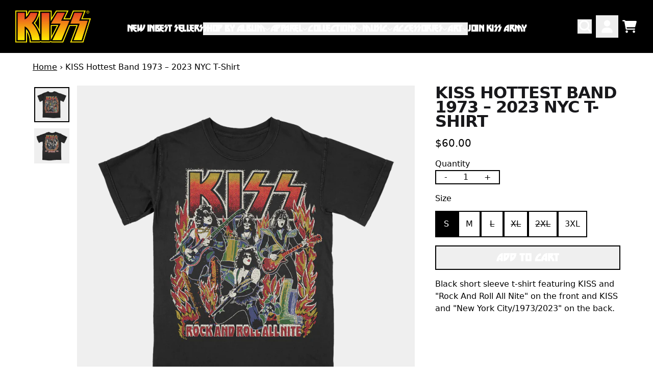

--- FILE ---
content_type: text/html; charset=utf-8
request_url: https://shopkissonline.com/products/kiss-hottest-band-1973-2023-nyc-t-shirt
body_size: 35547
content:
<!doctype html>
<html class="flex flex-col min-h-full" lang="en">
<head>
  

  

  

  
    




<script>
vice= {
  config: {
    viceAccountId: 'umusic',
    viceSiteId: 'kissofficial',
    viceSectionId: ''
  }
}
</script>
<script src='//vice-prod.sdiapi.com/vice_loader/umusic/kissofficial'></script>
  
  
  
<meta charset="utf-8">
  <meta name="robots" content="noai, noimageai">
  <meta http-equiv="X-UA-Compatible" content="IE=edge,chrome=1">
  <meta name="viewport" content="width=device-width,initial-scale=1,shrink-to-fit=no">
  <style data-shopify>
/* TYPOGRAPHY */:root {

  --typeface_primary: 'helvetica-now-display',ui-sans-serif, system-ui, -apple-system, BlinkMacSystemFont, "Segoe UI", Roboto, "Helvetica Neue", Arial, "Noto Sans", sans-serif, "Apple Color Emoji", "Segoe UI Emoji", "Segoe UI Symbol", "Noto Color Emoji";


  --typeface_secondary: 'custom-font',ui-sans-serif, system-ui, -apple-system, BlinkMacSystemFont, "Segoe UI", Roboto, "Helvetica Neue", Arial, "Noto Sans", sans-serif, "Apple Color Emoji", "Segoe UI Emoji", "Segoe UI Symbol", "Noto Color Emoji";


  --typeface_tertiary: 'helvetica-now-display',ui-sans-serif, system-ui, -apple-system, BlinkMacSystemFont, "Segoe UI", Roboto, "Helvetica Neue", Arial, "Noto Sans", sans-serif, "Apple Color Emoji", "Segoe UI Emoji", "Segoe UI Symbol", "Noto Color Emoji";




  --font_display_md: var(--typeface_tertiary);
  --font_display_md_weight: 400;
  --font_display_md_letter: 0.125rem;
  --font_display_md_line: 1.5;
  --font_display_md_text_transform: uppercase;

  --font_display_md_size: 1.125rem;
  --font_display_md_size_md: 1.125rem;

  
  --font_heading_2xl: var(--typeface_primary);
  --font_heading_2xl_weight: 900;
  --font_heading_2xl_letter: -0.0625rem;
  --font_heading_2xl_line: 0.9;
  --font_heading_2xl_text_transform: uppercase;

  --font_heading_2xl_size: 2.875rem;
  --font_heading_2xl_size_md: 3.1875rem;

  
  --font_heading_xl: var(--typeface_primary);
  --font_heading_xl_weight: 900;
  --font_heading_xl_letter: -0.0625rem;
  --font_heading_xl_line: 0.9;
  --font_heading_xl_text_transform: uppercase;

  --font_heading_xl_size: 2.0rem;
  --font_heading_xl_size_md: 2.0rem;

  
  --font_heading_lg: var(--typeface_primary);
  --font_heading_lg_weight: 900;
  --font_heading_lg_letter: 0.0rem;
  --font_heading_lg_line: 0.9;
  --font_heading_lg_text_transform: uppercase;

  --font_heading_lg_size: 1.5625rem;
  --font_heading_lg_size_md: 1.625rem;

  
  --font_heading_md: var(--typeface_primary);
  --font_heading_md_weight: 900;
  --font_heading_md_letter: 0.0rem;
  --font_heading_md_line: 0.9;
  --font_heading_md_text_transform: uppercase;

  --font_heading_md_size: 1.25rem;
  --font_heading_md_size_md: 1.25rem;

  
  --font_body_lg: var(--typeface_tertiary);
  --font_body_lg_weight: 500;
  --font_body_lg_letter: 0.0rem;
  --font_body_lg_line: 1.3;
  --font_body_lg_text_transform: none;

  --font_body_lg_size: 1.125rem;
  --font_body_lg_size_md: 1.25rem;

  
  --font_body_md: var(--typeface_tertiary);
  --font_body_md_weight: 400;
  --font_body_md_letter: 0.0rem;
  --font_body_md_line: 1.5;
  --font_body_md_text_transform: none;

  --font_body_md_size: 1.0rem;
  --font_body_md_size_md: 1.0rem;

  
  --font_body_sm: var(--typeface_tertiary);
  --font_body_sm_weight: 400;
  --font_body_sm_letter: 0.0rem;
  --font_body_sm_line: 1.5;
  --font_body_sm_text_transform: none;

  --font_body_sm_size: 1.0rem;
  --font_body_sm_size_md: 1.0rem;

  
  --font_body_xs: var(--typeface_tertiary);
  --font_body_xs_weight: 600;
  --font_body_xs_letter: 0.0rem;
  --font_body_xs_line: 1.5;
  --font_body_xs_text_transform: none;

  --font_body_xs_size: 0.875rem;
  --font_body_xs_size_md: 0.875rem;

  
  --font_button: var(--typeface_secondary);
  --font_button_weight: 900;
  --font_button_letter: 0.0rem;
  --font_button_line: 1;
  --font_button_text_transform: uppercase;

  --font_button_size: 1.0rem;
  --font_button_size_md: 1.25rem;


  --font_navigation_lg: var(--typeface_secondary);
  --font_navigation_lg_weight: 900;
  --font_navigation_lg_letter: -0.03125rem;
  --font_navigation_lg_line: 1.5;
  --font_navigation_lg_text_transform: uppercase;

  --font_navigation_lg_size: 1.5625rem;
  --font_navigation_lg_size_md: 1.0625rem;

  
  --font_navigation_md: var(--typeface_secondary);
  --font_navigation_md_weight: 700;
  --font_navigation_md_letter: -0.03125rem;
  --font_navigation_md_line: 1.5;
  --font_navigation_md_text_transform: uppercase;

  --font_navigation_md_size: 1.375rem;
  --font_navigation_md_size_md: 1.0rem;

  
  --font_navigation_sm: var(--typeface_secondary);
  --font_navigation_sm_weight: 900;
  --font_navigation_sm_letter: -0.03125rem;
  --font_navigation_sm_line: 1.5;
  --font_navigation_sm_text_transform: uppercase;

  --font_navigation_sm_size: 1.0rem;
  --font_navigation_sm_size_md: 1.0rem;

}
/* TYPOGRAPHY */

</style>
  <style data-shopify>
  /**
      Set Color Variable from shopify
  */
  :root {
    --color-black: hsl(0 0% 5%);
    --color-white: hsl(0 0% 95%);
    --color-transparent: rgba(0,0,0,0);

    --color-gray-50: hsl(0 0% 98%);
    --color-gray-100: hsl(240 5% 96%);
    --color-gray-200: hsl(240 6% 90%);
    --color-gray-300: hsl(240 5% 84%);
    --color-gray-400: hsl(240 5% 65%);
    --color-gray-500: hsl(240 4% 46%);
    --color-gray-600: hsl(240 5% 34%);
    --color-gray-700: hsl(240 5% 26%);
    --color-gray-800: hsl(240 4% 16%);
    --color-gray-900: hsl(240 6% 10%);

    --color-gray-100-on: hsl(240 6% 10%);
    --color-gray-900-on: hsl(240 5% 96%);

    
      

      --scheme1-content-base:0 0% 0%;
      --scheme1-content-subtle:240 5% 34%;
      --scheme1-content-emphasis:240 6% 10%;
      --scheme1-content-heading:240 6% 10%;
      
      --scheme1-surface:0 0% 100%;
      --scheme1-surface-gradient: ;
      --scheme1-background:0 0% 100%;
      --scheme1-background-gradient: ;

      --scheme1-primary:0 0% 0%;
      --scheme1-primary-light:0 0% 20%;
      --scheme1-primary-dark:0 0% 0%;
      --scheme1-primary-on:0 0% 100%;
      --scheme1-primary-gradient: linear-gradient(180deg, rgba(0, 0, 0, 1) 32%, rgba(255, 250, 99, 0) 100%);

      --scheme1-secondary:0 0% 0%;
      --scheme1-secondary-light:0 0% 20%;
      --scheme1-secondary-dark:0 0% 0%;
      --scheme1-secondary-on:0 0% 100%;
      --scheme1-secondary-gradient: ;

      --scheme1-tertiary:54 100% 50%;
      --scheme1-tertiary-light:54 100% 70%;
      --scheme1-tertiary-dark:54 100% 30%;
      --scheme1-tertiary-on:0 0% 0%;
      --scheme1-tertiary-gradient: ;
      
      
      
      --scheme1-notification-on:200 4% 13%;
      --scheme1-notification:220 6% 90%;
      --scheme1-notification-mix: hsl(211, 11%, 42%);

      
      
      --scheme1-success-on:150 3% 13%;
      --scheme1-success:141 79% 85%;
      --scheme1-success-mix: hsl(141, 22%, 39%);

      
      
      --scheme1-error-on:0 74% 42%;
      --scheme1-error:0 100% 97%;
      --scheme1-error-mix: hsl(0, 66%, 60%);

    
      

      --scheme2-content-base:240 4% 16%;
      --scheme2-content-subtle:240 5% 34%;
      --scheme2-content-emphasis:240 6% 10%;
      --scheme2-content-heading:240 6% 10%;
      
      --scheme2-surface:0 0% 100%;
      --scheme2-surface-gradient: ;
      --scheme2-background:0 0% 100%;
      --scheme2-background-gradient: ;

      --scheme2-primary:240 6% 10%;
      --scheme2-primary-light:240 6% 30%;
      --scheme2-primary-dark:0 0% 0%;
      --scheme2-primary-on:0 0% 98%;
      --scheme2-primary-gradient: ;

      --scheme2-secondary:240 4% 16%;
      --scheme2-secondary-light:240 4% 36%;
      --scheme2-secondary-dark:0 0% 0%;
      --scheme2-secondary-on:0 0% 98%;
      --scheme2-secondary-gradient: ;

      --scheme2-tertiary:240 5% 34%;
      --scheme2-tertiary-light:240 6% 54%;
      --scheme2-tertiary-dark:240 4% 14%;
      --scheme2-tertiary-on:0 0% 98%;
      --scheme2-tertiary-gradient: ;
      
      
      
      --scheme2-notification-on:200 4% 13%;
      --scheme2-notification:220 6% 90%;
      --scheme2-notification-mix: hsl(211, 11%, 42%);

      
      
      --scheme2-success-on:150 3% 13%;
      --scheme2-success:141 79% 85%;
      --scheme2-success-mix: hsl(141, 22%, 39%);

      
      
      --scheme2-error-on:0 74% 42%;
      --scheme2-error:0 100% 97%;
      --scheme2-error-mix: hsl(0, 66%, 60%);

    
      

      --scheme-45a7edd3-ebec-498f-a661-e5d5ba2e5eb9-content-base:0 0% 100%;
      --scheme-45a7edd3-ebec-498f-a661-e5d5ba2e5eb9-content-subtle:0 0% 100%;
      --scheme-45a7edd3-ebec-498f-a661-e5d5ba2e5eb9-content-emphasis:0 0% 100%;
      --scheme-45a7edd3-ebec-498f-a661-e5d5ba2e5eb9-content-heading:0 0% 100%;
      
      --scheme-45a7edd3-ebec-498f-a661-e5d5ba2e5eb9-surface:0 0% 0%;
      --scheme-45a7edd3-ebec-498f-a661-e5d5ba2e5eb9-surface-gradient: ;
      --scheme-45a7edd3-ebec-498f-a661-e5d5ba2e5eb9-background:0 0% 0%;
      --scheme-45a7edd3-ebec-498f-a661-e5d5ba2e5eb9-background-gradient: ;

      --scheme-45a7edd3-ebec-498f-a661-e5d5ba2e5eb9-primary:0 0% 100%;
      --scheme-45a7edd3-ebec-498f-a661-e5d5ba2e5eb9-primary-light:0 0% 100%;
      --scheme-45a7edd3-ebec-498f-a661-e5d5ba2e5eb9-primary-dark:0 0% 80%;
      --scheme-45a7edd3-ebec-498f-a661-e5d5ba2e5eb9-primary-on:0 0% 0%;
      --scheme-45a7edd3-ebec-498f-a661-e5d5ba2e5eb9-primary-gradient: ;

      --scheme-45a7edd3-ebec-498f-a661-e5d5ba2e5eb9-secondary:54 100% 50%;
      --scheme-45a7edd3-ebec-498f-a661-e5d5ba2e5eb9-secondary-light:54 100% 70%;
      --scheme-45a7edd3-ebec-498f-a661-e5d5ba2e5eb9-secondary-dark:54 100% 30%;
      --scheme-45a7edd3-ebec-498f-a661-e5d5ba2e5eb9-secondary-on:0 0% 0%;
      --scheme-45a7edd3-ebec-498f-a661-e5d5ba2e5eb9-secondary-gradient: linear-gradient(188deg, rgba(207, 78, 52, 1), rgba(218, 103, 53, 1) 24%, rgba(241, 192, 67, 1) 75%, rgba(250, 232, 77, 1) 100%);

      --scheme-45a7edd3-ebec-498f-a661-e5d5ba2e5eb9-tertiary:0 0% 0%;
      --scheme-45a7edd3-ebec-498f-a661-e5d5ba2e5eb9-tertiary-light:0 0% 20%;
      --scheme-45a7edd3-ebec-498f-a661-e5d5ba2e5eb9-tertiary-dark:0 0% 0%;
      --scheme-45a7edd3-ebec-498f-a661-e5d5ba2e5eb9-tertiary-on:0 0% 100%;
      --scheme-45a7edd3-ebec-498f-a661-e5d5ba2e5eb9-tertiary-gradient: ;
      
      
      
      --scheme-45a7edd3-ebec-498f-a661-e5d5ba2e5eb9-notification-on:200 4% 13%;
      --scheme-45a7edd3-ebec-498f-a661-e5d5ba2e5eb9-notification:220 6% 90%;
      --scheme-45a7edd3-ebec-498f-a661-e5d5ba2e5eb9-notification-mix: hsl(211, 11%, 42%);

      
      
      --scheme-45a7edd3-ebec-498f-a661-e5d5ba2e5eb9-success-on:150 3% 13%;
      --scheme-45a7edd3-ebec-498f-a661-e5d5ba2e5eb9-success:141 79% 85%;
      --scheme-45a7edd3-ebec-498f-a661-e5d5ba2e5eb9-success-mix: hsl(141, 22%, 39%);

      
      
      --scheme-45a7edd3-ebec-498f-a661-e5d5ba2e5eb9-error-on:0 74% 42%;
      --scheme-45a7edd3-ebec-498f-a661-e5d5ba2e5eb9-error:0 100% 97%;
      --scheme-45a7edd3-ebec-498f-a661-e5d5ba2e5eb9-error-mix: hsl(0, 66%, 60%);

    
  }
  
      
      .scheme-scheme1 {
        /* Content */
        --color-content-base: hsl(var(--scheme1-content-base));
        --color-content-subtle: hsl(var(--scheme1-content-subtle));
        --color-content-emphasis: hsl(var(--scheme1-content-emphasis));
        --color-content-heading: hsl(var(--scheme1-content-heading));
        
        /* Surface */
        --color-surface: hsl(var(--scheme1-surface, var(--scheme1-background)));
         
          --color-surface-gradient: hsl(var(--scheme1-surface));
        

        /* Background */
        --color-background: hsl(var(--scheme1-background));
         
          --color-background-gradient: hsl(var(--scheme1-background));
        

        /* Primary Color */
        --color-primary-on: hsl(var(--scheme1-primary-on));
        --color-primary: hsl(var(--scheme1-primary));
        --color-primary-20: hsl(var(--scheme1-primary) / .2);
        --color-primary-30: hsl(var(--scheme1-primary) / .3);
        --color-primary-40: hsl(var(--scheme1-primary) / .4);
        --color-primary-60: hsl(var(--scheme1-primary) / .6);
        
        --color-primary-dark: hsl(var(--scheme1-primary-dark));
        --color-primary-dark-20: hsl(var(--scheme1-primary-dark) / .2);
        --color-primary-dark-30: hsl(var(--scheme1-primary-dark) / .3);
        --color-primary-dark-40: hsl(var(--scheme1-primary-dark) / .4);
        --color-primary-dark-60: hsl(var(--scheme1-primary-dark) / .6);

        --color-primary-light: hsl(var(--scheme1-primary-light));
        --color-primary-light-20: hsl(var(--scheme1-primary-light) / .2);
        --color-primary-light-30: hsl(var(--scheme1-primary-light) / .3);
        --color-primary-light-40: hsl(var(--scheme1-primary-light) / .4);
        --color-primary-light-60: hsl(var(--scheme1-primary-light) / .6);

        
          --color-primary-gradient: var(--scheme1-primary-gradient);
        
        
        /* Secondary Color */
        --color-secondary-on: hsl(var(--scheme1-secondary-on));
        --color-secondary: hsl(var(--scheme1-secondary));
        --color-secondary-20: hsl(var(--scheme1-secondary) / .2);
        --color-secondary-30: hsl(var(--scheme1-secondary) / .3);
        --color-secondary-40: hsl(var(--scheme1-secondary) / .4);
        --color-secondary-60: hsl(var(--scheme1-secondary) / .6);

        --color-secondary-dark: hsl(var(--scheme1-secondary-dark));
        --color-secondary-dark-20: hsl(var(--scheme1-secondary-dark) / .2);
        --color-secondary-dark-30: hsl(var(--scheme1-secondary-dark) / .3);
        --color-secondary-dark-40: hsl(var(--scheme1-secondary-dark) / .4);
        --color-secondary-dark-60: hsl(var(--scheme1-secondary-dark) / .6);

        --color-secondary-light: hsl(var(--scheme1-secondary-light));
        --color-secondary-light-20: hsl(var(--scheme1-secondary-light) / .2);
        --color-secondary-light-30: hsl(var(--scheme1-secondary-light) / .3);
        --color-secondary-light-40: hsl(var(--scheme1-secondary-light) / .4);
        --color-secondary-light-60: hsl(var(--scheme1-secondary-light) / .6);

         
          --color-secondary-gradient: hsl(var(--scheme1-secondary));
        

        /* Tertiary Color */
        --color-tertiary-on: hsl(var(--scheme1-tertiary-on));
        --color-tertiary: hsl(var(--scheme1-tertiary));
        --color-tertiary-20: hsl(var(--scheme1-tertiary) / .2);
        --color-tertiary-30: hsl(var(--scheme1-tertiary) / .3);
        --color-tertiary-40: hsl(var(--scheme1-tertiary) / .4);
        --color-tertiary-60: hsl(var(--scheme1-tertiary) / .6);

        --color-tertiary-dark: hsl(var(--scheme1-tertiary-dark));
        --color-tertiary-dark-20: hsl(var(--scheme1-tertiary-dark) / .2);
        --color-tertiary-dark-30: hsl(var(--scheme1-tertiary-dark) / .3);
        --color-tertiary-dark-40: hsl(var(--scheme1-tertiary-dark) / .4);
        --color-tertiary-dark-60: hsl(var(--scheme1-tertiary-dark) / .6);

        --color-tertiary-light: hsl(var(--scheme1-tertiary-light));
        --color-tertiary-light-20: hsl(var(--scheme1-tertiary-light) / .2);
        --color-tertiary-light-30: hsl(var(--scheme1-tertiary-light) / .3);
        --color-tertiary-light-40: hsl(var(--scheme1-tertiary-light) / .4);
        --color-tertiary-light-60: hsl(var(--scheme1-tertiary-light) / .6);

         
          --color-tertiary-gradient: hsl(var(--scheme1-tertiary));
        

        /* Accent Colors */
        /* Notification */
        --color-on-notification: hsl(var(--scheme1-notification-on));
        --color-notification: hsl(var(--scheme1-notification));
        --color-notification-mix: var(--scheme1-notification-mix);

        /* Success */
        --color-on-success: hsl(var(--scheme1-success-on));
        --color-success: hsl(var(--scheme1-success));
        --color-success-mix: var(--scheme1-success-mix);

        /* Error */
        --color-on-error: hsl(var(--scheme1-error-on));
        --color-error-on: var(--color-on-error);
        --color-error: hsl(var(--scheme1-error));
        --color-error-mix: var(--scheme1-error-mix);
        
        
        --color-error-mix-on: var(--color-black);

        /* Section */
        
        --color-text: var(--color-content-base, var(--color-content-base));
        --color-border: var(--color-secondary, var(--border-default-color));
        /* Section */

        /* Tables BG Color */
        --color-table-bg: var(--color-default, var(--color-background));

        /* Input Color */
        --color-input-text: hsl(var(--scheme1-content-base));
      }
    
      
      .scheme-scheme2 {
        /* Content */
        --color-content-base: hsl(var(--scheme2-content-base));
        --color-content-subtle: hsl(var(--scheme2-content-subtle));
        --color-content-emphasis: hsl(var(--scheme2-content-emphasis));
        --color-content-heading: hsl(var(--scheme2-content-heading));
        
        /* Surface */
        --color-surface: hsl(var(--scheme2-surface, var(--scheme2-background)));
         
          --color-surface-gradient: hsl(var(--scheme2-surface));
        

        /* Background */
        --color-background: hsl(var(--scheme2-background));
         
          --color-background-gradient: hsl(var(--scheme2-background));
        

        /* Primary Color */
        --color-primary-on: hsl(var(--scheme2-primary-on));
        --color-primary: hsl(var(--scheme2-primary));
        --color-primary-20: hsl(var(--scheme2-primary) / .2);
        --color-primary-30: hsl(var(--scheme2-primary) / .3);
        --color-primary-40: hsl(var(--scheme2-primary) / .4);
        --color-primary-60: hsl(var(--scheme2-primary) / .6);
        
        --color-primary-dark: hsl(var(--scheme2-primary-dark));
        --color-primary-dark-20: hsl(var(--scheme2-primary-dark) / .2);
        --color-primary-dark-30: hsl(var(--scheme2-primary-dark) / .3);
        --color-primary-dark-40: hsl(var(--scheme2-primary-dark) / .4);
        --color-primary-dark-60: hsl(var(--scheme2-primary-dark) / .6);

        --color-primary-light: hsl(var(--scheme2-primary-light));
        --color-primary-light-20: hsl(var(--scheme2-primary-light) / .2);
        --color-primary-light-30: hsl(var(--scheme2-primary-light) / .3);
        --color-primary-light-40: hsl(var(--scheme2-primary-light) / .4);
        --color-primary-light-60: hsl(var(--scheme2-primary-light) / .6);

         
          --color-primary-gradient: hsl(var(--scheme2-primary));
        
        
        /* Secondary Color */
        --color-secondary-on: hsl(var(--scheme2-secondary-on));
        --color-secondary: hsl(var(--scheme2-secondary));
        --color-secondary-20: hsl(var(--scheme2-secondary) / .2);
        --color-secondary-30: hsl(var(--scheme2-secondary) / .3);
        --color-secondary-40: hsl(var(--scheme2-secondary) / .4);
        --color-secondary-60: hsl(var(--scheme2-secondary) / .6);

        --color-secondary-dark: hsl(var(--scheme2-secondary-dark));
        --color-secondary-dark-20: hsl(var(--scheme2-secondary-dark) / .2);
        --color-secondary-dark-30: hsl(var(--scheme2-secondary-dark) / .3);
        --color-secondary-dark-40: hsl(var(--scheme2-secondary-dark) / .4);
        --color-secondary-dark-60: hsl(var(--scheme2-secondary-dark) / .6);

        --color-secondary-light: hsl(var(--scheme2-secondary-light));
        --color-secondary-light-20: hsl(var(--scheme2-secondary-light) / .2);
        --color-secondary-light-30: hsl(var(--scheme2-secondary-light) / .3);
        --color-secondary-light-40: hsl(var(--scheme2-secondary-light) / .4);
        --color-secondary-light-60: hsl(var(--scheme2-secondary-light) / .6);

         
          --color-secondary-gradient: hsl(var(--scheme2-secondary));
        

        /* Tertiary Color */
        --color-tertiary-on: hsl(var(--scheme2-tertiary-on));
        --color-tertiary: hsl(var(--scheme2-tertiary));
        --color-tertiary-20: hsl(var(--scheme2-tertiary) / .2);
        --color-tertiary-30: hsl(var(--scheme2-tertiary) / .3);
        --color-tertiary-40: hsl(var(--scheme2-tertiary) / .4);
        --color-tertiary-60: hsl(var(--scheme2-tertiary) / .6);

        --color-tertiary-dark: hsl(var(--scheme2-tertiary-dark));
        --color-tertiary-dark-20: hsl(var(--scheme2-tertiary-dark) / .2);
        --color-tertiary-dark-30: hsl(var(--scheme2-tertiary-dark) / .3);
        --color-tertiary-dark-40: hsl(var(--scheme2-tertiary-dark) / .4);
        --color-tertiary-dark-60: hsl(var(--scheme2-tertiary-dark) / .6);

        --color-tertiary-light: hsl(var(--scheme2-tertiary-light));
        --color-tertiary-light-20: hsl(var(--scheme2-tertiary-light) / .2);
        --color-tertiary-light-30: hsl(var(--scheme2-tertiary-light) / .3);
        --color-tertiary-light-40: hsl(var(--scheme2-tertiary-light) / .4);
        --color-tertiary-light-60: hsl(var(--scheme2-tertiary-light) / .6);

         
          --color-tertiary-gradient: hsl(var(--scheme2-tertiary));
        

        /* Accent Colors */
        /* Notification */
        --color-on-notification: hsl(var(--scheme2-notification-on));
        --color-notification: hsl(var(--scheme2-notification));
        --color-notification-mix: var(--scheme2-notification-mix);

        /* Success */
        --color-on-success: hsl(var(--scheme2-success-on));
        --color-success: hsl(var(--scheme2-success));
        --color-success-mix: var(--scheme2-success-mix);

        /* Error */
        --color-on-error: hsl(var(--scheme2-error-on));
        --color-error-on: var(--color-on-error);
        --color-error: hsl(var(--scheme2-error));
        --color-error-mix: var(--scheme2-error-mix);
        
        
        --color-error-mix-on: var(--color-black);

        /* Section */
        
          --color-bg: var(--color-background, var(--color-background));
        
        --color-text: var(--color-content-base, var(--color-content-base));
        --color-border: var(--color-secondary, var(--border-default-color));
        /* Section */

        /* Tables BG Color */
        --color-table-bg: var(--color-default, var(--color-background));

        /* Input Color */
        --color-input-text: hsl(var(--scheme2-content-base));
      }
    
      
      .scheme-scheme-45a7edd3-ebec-498f-a661-e5d5ba2e5eb9 {
        /* Content */
        --color-content-base: hsl(var(--scheme-45a7edd3-ebec-498f-a661-e5d5ba2e5eb9-content-base));
        --color-content-subtle: hsl(var(--scheme-45a7edd3-ebec-498f-a661-e5d5ba2e5eb9-content-subtle));
        --color-content-emphasis: hsl(var(--scheme-45a7edd3-ebec-498f-a661-e5d5ba2e5eb9-content-emphasis));
        --color-content-heading: hsl(var(--scheme-45a7edd3-ebec-498f-a661-e5d5ba2e5eb9-content-heading));
        
        /* Surface */
        --color-surface: hsl(var(--scheme-45a7edd3-ebec-498f-a661-e5d5ba2e5eb9-surface, var(--scheme-45a7edd3-ebec-498f-a661-e5d5ba2e5eb9-background)));
         
          --color-surface-gradient: hsl(var(--scheme-45a7edd3-ebec-498f-a661-e5d5ba2e5eb9-surface));
        

        /* Background */
        --color-background: hsl(var(--scheme-45a7edd3-ebec-498f-a661-e5d5ba2e5eb9-background));
         
          --color-background-gradient: hsl(var(--scheme-45a7edd3-ebec-498f-a661-e5d5ba2e5eb9-background));
        

        /* Primary Color */
        --color-primary-on: hsl(var(--scheme-45a7edd3-ebec-498f-a661-e5d5ba2e5eb9-primary-on));
        --color-primary: hsl(var(--scheme-45a7edd3-ebec-498f-a661-e5d5ba2e5eb9-primary));
        --color-primary-20: hsl(var(--scheme-45a7edd3-ebec-498f-a661-e5d5ba2e5eb9-primary) / .2);
        --color-primary-30: hsl(var(--scheme-45a7edd3-ebec-498f-a661-e5d5ba2e5eb9-primary) / .3);
        --color-primary-40: hsl(var(--scheme-45a7edd3-ebec-498f-a661-e5d5ba2e5eb9-primary) / .4);
        --color-primary-60: hsl(var(--scheme-45a7edd3-ebec-498f-a661-e5d5ba2e5eb9-primary) / .6);
        
        --color-primary-dark: hsl(var(--scheme-45a7edd3-ebec-498f-a661-e5d5ba2e5eb9-primary-dark));
        --color-primary-dark-20: hsl(var(--scheme-45a7edd3-ebec-498f-a661-e5d5ba2e5eb9-primary-dark) / .2);
        --color-primary-dark-30: hsl(var(--scheme-45a7edd3-ebec-498f-a661-e5d5ba2e5eb9-primary-dark) / .3);
        --color-primary-dark-40: hsl(var(--scheme-45a7edd3-ebec-498f-a661-e5d5ba2e5eb9-primary-dark) / .4);
        --color-primary-dark-60: hsl(var(--scheme-45a7edd3-ebec-498f-a661-e5d5ba2e5eb9-primary-dark) / .6);

        --color-primary-light: hsl(var(--scheme-45a7edd3-ebec-498f-a661-e5d5ba2e5eb9-primary-light));
        --color-primary-light-20: hsl(var(--scheme-45a7edd3-ebec-498f-a661-e5d5ba2e5eb9-primary-light) / .2);
        --color-primary-light-30: hsl(var(--scheme-45a7edd3-ebec-498f-a661-e5d5ba2e5eb9-primary-light) / .3);
        --color-primary-light-40: hsl(var(--scheme-45a7edd3-ebec-498f-a661-e5d5ba2e5eb9-primary-light) / .4);
        --color-primary-light-60: hsl(var(--scheme-45a7edd3-ebec-498f-a661-e5d5ba2e5eb9-primary-light) / .6);

         
          --color-primary-gradient: hsl(var(--scheme-45a7edd3-ebec-498f-a661-e5d5ba2e5eb9-primary));
        
        
        /* Secondary Color */
        --color-secondary-on: hsl(var(--scheme-45a7edd3-ebec-498f-a661-e5d5ba2e5eb9-secondary-on));
        --color-secondary: hsl(var(--scheme-45a7edd3-ebec-498f-a661-e5d5ba2e5eb9-secondary));
        --color-secondary-20: hsl(var(--scheme-45a7edd3-ebec-498f-a661-e5d5ba2e5eb9-secondary) / .2);
        --color-secondary-30: hsl(var(--scheme-45a7edd3-ebec-498f-a661-e5d5ba2e5eb9-secondary) / .3);
        --color-secondary-40: hsl(var(--scheme-45a7edd3-ebec-498f-a661-e5d5ba2e5eb9-secondary) / .4);
        --color-secondary-60: hsl(var(--scheme-45a7edd3-ebec-498f-a661-e5d5ba2e5eb9-secondary) / .6);

        --color-secondary-dark: hsl(var(--scheme-45a7edd3-ebec-498f-a661-e5d5ba2e5eb9-secondary-dark));
        --color-secondary-dark-20: hsl(var(--scheme-45a7edd3-ebec-498f-a661-e5d5ba2e5eb9-secondary-dark) / .2);
        --color-secondary-dark-30: hsl(var(--scheme-45a7edd3-ebec-498f-a661-e5d5ba2e5eb9-secondary-dark) / .3);
        --color-secondary-dark-40: hsl(var(--scheme-45a7edd3-ebec-498f-a661-e5d5ba2e5eb9-secondary-dark) / .4);
        --color-secondary-dark-60: hsl(var(--scheme-45a7edd3-ebec-498f-a661-e5d5ba2e5eb9-secondary-dark) / .6);

        --color-secondary-light: hsl(var(--scheme-45a7edd3-ebec-498f-a661-e5d5ba2e5eb9-secondary-light));
        --color-secondary-light-20: hsl(var(--scheme-45a7edd3-ebec-498f-a661-e5d5ba2e5eb9-secondary-light) / .2);
        --color-secondary-light-30: hsl(var(--scheme-45a7edd3-ebec-498f-a661-e5d5ba2e5eb9-secondary-light) / .3);
        --color-secondary-light-40: hsl(var(--scheme-45a7edd3-ebec-498f-a661-e5d5ba2e5eb9-secondary-light) / .4);
        --color-secondary-light-60: hsl(var(--scheme-45a7edd3-ebec-498f-a661-e5d5ba2e5eb9-secondary-light) / .6);

        
          --color-secondary-gradient: var(--scheme-45a7edd3-ebec-498f-a661-e5d5ba2e5eb9-secondary-gradient);
        

        /* Tertiary Color */
        --color-tertiary-on: hsl(var(--scheme-45a7edd3-ebec-498f-a661-e5d5ba2e5eb9-tertiary-on));
        --color-tertiary: hsl(var(--scheme-45a7edd3-ebec-498f-a661-e5d5ba2e5eb9-tertiary));
        --color-tertiary-20: hsl(var(--scheme-45a7edd3-ebec-498f-a661-e5d5ba2e5eb9-tertiary) / .2);
        --color-tertiary-30: hsl(var(--scheme-45a7edd3-ebec-498f-a661-e5d5ba2e5eb9-tertiary) / .3);
        --color-tertiary-40: hsl(var(--scheme-45a7edd3-ebec-498f-a661-e5d5ba2e5eb9-tertiary) / .4);
        --color-tertiary-60: hsl(var(--scheme-45a7edd3-ebec-498f-a661-e5d5ba2e5eb9-tertiary) / .6);

        --color-tertiary-dark: hsl(var(--scheme-45a7edd3-ebec-498f-a661-e5d5ba2e5eb9-tertiary-dark));
        --color-tertiary-dark-20: hsl(var(--scheme-45a7edd3-ebec-498f-a661-e5d5ba2e5eb9-tertiary-dark) / .2);
        --color-tertiary-dark-30: hsl(var(--scheme-45a7edd3-ebec-498f-a661-e5d5ba2e5eb9-tertiary-dark) / .3);
        --color-tertiary-dark-40: hsl(var(--scheme-45a7edd3-ebec-498f-a661-e5d5ba2e5eb9-tertiary-dark) / .4);
        --color-tertiary-dark-60: hsl(var(--scheme-45a7edd3-ebec-498f-a661-e5d5ba2e5eb9-tertiary-dark) / .6);

        --color-tertiary-light: hsl(var(--scheme-45a7edd3-ebec-498f-a661-e5d5ba2e5eb9-tertiary-light));
        --color-tertiary-light-20: hsl(var(--scheme-45a7edd3-ebec-498f-a661-e5d5ba2e5eb9-tertiary-light) / .2);
        --color-tertiary-light-30: hsl(var(--scheme-45a7edd3-ebec-498f-a661-e5d5ba2e5eb9-tertiary-light) / .3);
        --color-tertiary-light-40: hsl(var(--scheme-45a7edd3-ebec-498f-a661-e5d5ba2e5eb9-tertiary-light) / .4);
        --color-tertiary-light-60: hsl(var(--scheme-45a7edd3-ebec-498f-a661-e5d5ba2e5eb9-tertiary-light) / .6);

         
          --color-tertiary-gradient: hsl(var(--scheme-45a7edd3-ebec-498f-a661-e5d5ba2e5eb9-tertiary));
        

        /* Accent Colors */
        /* Notification */
        --color-on-notification: hsl(var(--scheme-45a7edd3-ebec-498f-a661-e5d5ba2e5eb9-notification-on));
        --color-notification: hsl(var(--scheme-45a7edd3-ebec-498f-a661-e5d5ba2e5eb9-notification));
        --color-notification-mix: var(--scheme-45a7edd3-ebec-498f-a661-e5d5ba2e5eb9-notification-mix);

        /* Success */
        --color-on-success: hsl(var(--scheme-45a7edd3-ebec-498f-a661-e5d5ba2e5eb9-success-on));
        --color-success: hsl(var(--scheme-45a7edd3-ebec-498f-a661-e5d5ba2e5eb9-success));
        --color-success-mix: var(--scheme-45a7edd3-ebec-498f-a661-e5d5ba2e5eb9-success-mix);

        /* Error */
        --color-on-error: hsl(var(--scheme-45a7edd3-ebec-498f-a661-e5d5ba2e5eb9-error-on));
        --color-error-on: var(--color-on-error);
        --color-error: hsl(var(--scheme-45a7edd3-ebec-498f-a661-e5d5ba2e5eb9-error));
        --color-error-mix: var(--scheme-45a7edd3-ebec-498f-a661-e5d5ba2e5eb9-error-mix);
        
        
        --color-error-mix-on: var(--color-black);

        /* Section */
        
          --color-bg: var(--color-background, var(--color-background));
        
        --color-text: var(--color-content-base, var(--color-content-base));
        --color-border: var(--color-secondary, var(--border-default-color));
        /* Section */

        /* Tables BG Color */
        --color-table-bg: var(--color-default, var(--color-background));

        /* Input Color */
        --color-input-text: hsl(var(--scheme-45a7edd3-ebec-498f-a661-e5d5ba2e5eb9-content-base));
      }
    
</style>

  <style data-shopify>:root {
    --border-default-width: 2px;
    --border-default-width-narrow: 2px;
    --border-default-width-wide: 4px;
    --border-default-radius: 0;
    --border-default-color: var(--color-content-subtle);
  }</style>
  <style data-shopify>:root {--button-px-sm: 0.75rem; --button-py-sm: 0.5rem; --button-px-md: 1rem; --button-py-md: 0.625rem; --button-px-lg: 1.25rem; --button-py-lg: 0.75rem; --button-font-size: var(--font_button_size);--button-all-border-radius: var(--border-default-radius);--border-button-width: var(--border-default-width-narrow);--button-px-default: var(--button-px-lg);--button-py-default: var(--button-py-lg);}

  .btn {--tw-shadow: 0 0px 0px 0 var(--button-shadow-color); --button-box-shadow: var(--tw-ring-offset-shadow, 0 0 rgba(0,0,0,0)), var(--tw-ring-shadow, 0 0 rgba(0,0,0,0)), var(--tw-shadow); display: flex; align-items: center; justify-content: center; text-align: center; cursor: pointer; position: relative; overflow: hidden; color: var(--button-color); border: var(--border-button-width) solid var(--border-color); border-radius: var(--button-all-border-radius); box-shadow: var(--button-box-shadow); padding: var(--button-py-default) var(--button-px-default); font-size: var(--button-font-size); font-family: var(--font_button); font-weight: var(--font_button_weight); letter-spacing: var(--font_button_letter); line-height: var(--font_button_line); text-transform: var(--font_button_text_transform); transition: .2s ease-out; --border-color: var(--default,var(--color-primary)); --button-color: var(--color-primary-on); --button-shadow-color: var(--color-primary-20); text-decoration-color: transparent; --button-fill: var(--color-primary); --button-fill-hover: var(--color-tertiary);}

  .btn:before,
  .btn:after {
    content: '';
    background: transparent;
    inset: 0;
    position: absolute;
    display: block;
    z-index: -1;
    transition: .2s ease-out;
    transform: translate3d(0,0,0);
  }
  .btn:before {
    background: var(--button-fill-hover);
    opacity: 0;
  }
  .btn:hover::before {
    opacity: var(--button-bg-opacity, 1);
  }

  .btn:after {
    background: var(--button-fill);
    opacity: var(--button-bg-opacity, 1);
  }
  .btn:hover::after {
    opacity: 0;
  }

  input.btn {
    background: var(--button-fill);
  }
  input.btn:before {
    display: none;
  }
  input.btn:after {
    display: none;
  }
  input.btn:hover {
    background: var(--button-fill-hover);
  }

  .btn--sm {
    --button-py-default: var(--button-py-sm);
    --button-px-default: var(--button-px-sm);
    font-size: max(calc(var(--button-font-size) * .618em ), 14px)
  }
  .btn--md {
    --button-py-default: var(--button-py-md);
    --button-px-default: var(--button-px-md);
  }
  .btn--lg {
    --button-py-default: var(--button-py-lg);
    --button-px-default: var(--button-px-lg);
  }

  .btn:hover,
  .btn--primary:hover {--border-color: var(--color-tertiary,var(--color-tertiary)); --button-color: var(--color-tertiary-on); --button-shadow-color: var(--color-tertiary-20); text-decoration-color: transparent;}

  .btn--secondary {--button-color: var(--color-primary); --border-color: var(--default,var(--color-primary)); --button-shadow-color: var(--color-primary-20); text-decoration-color: transparent; --button-fill: var(--color-transparent); --button-fill-hover: var(--color-primary);}

  .btn--secondary:hover {--border-color: var(--default,var(--color-primary)); --button-color: var(--color-primary-on); --button-shadow-color: var(--color-primary-20); text-decoration-color: transparent;}

  .btn--tertiary {--border-color: var(--default,var(--color-tertiary)); --button-color: var(--color-tertiary-on); --button-shadow-color: var(--color-tertiary-20); text-decoration-color: transparent; --button-fill: var(--color-tertiary); --button-fill-hover: var(--color-secondary);}

  .btn--tertiary:hover {--border-color: var(--default,var(--color-secondary)); --button-color: var(--color-secondary-on); --button-shadow-color: var(--color-secondary-20); text-decoration-color: transparent;}

  .btn--light {--border-color: var(--color-gray-100,var(--color-gray-100)); --button-color: var(--color-gray-100-on); --button-shadow-color: var(--color-gray-100-20); text-decoration-color: transparent; --button-fill: var(--color-gray-100); --button-fill-hover: var(--color-gray-100);}

  .btn--light:hover {--border-color: var(--color-gray-100,var(--color-gray-100)); --button-color: var(--color-gray-100-on); --button-shadow-color: var(--color-gray-100-20); text-decoration-color: transparent;}

  .btn--dark {--border-color: var(--color-gray-900,var(--color-gray-900)); --button-color: var(--color-gray-900-on); --button-shadow-color: var(--color-gray-900-20); text-decoration-color: transparent; --button-fill: var(--color-gray-900); --button-fill-hover: var(--color-gray-900);}

  .btn--dark:hover {--border-color: var(--color-gray-900,var(--color-gray-900)); --button-color: var(--color-gray-900-on); --button-shadow-color: var(--color-gray-900-20); text-decoration-color: transparent;}
 
  .btn--error {--border-color: var(--color-error,var(--color-error)); --button-color: var(--color-error-on); --button-shadow-color: var(--color-error-20); text-decoration-color: transparent; --button-fill: var(--color-error); --button-fill-hover: var(--color-error-on);}

  .btn--error:hover {--border-color: var(--color-error-on,var(--color-error-on)); --button-color: var(--color-error-on-on); --button-shadow-color: var(--color-error-on-20); text-decoration-color: transparent; --button-color: var(--color-error);}

  .btn--error-on {--border-color: var(--color-error-on,var(--color-error-on)); --button-color: var(--color-error-on-on); --button-shadow-color: var(--color-error-on-20); text-decoration-color: transparent; --button-fill: var(--color-on-error); --button-color: var(--color-error); --button-fill-hover: var(--color-error);}

  .btn--error-on:hover {--border-color: var(--color-error,var(--color-error)); --button-color: var(--color-error-on); --button-shadow-color: var(--color-error-20); text-decoration-color: transparent; --button-color: var(--color-on-error);}
  
  .btn--error-mix {--border-color: var(--color-error-mix,var(--color-error-mix)); --button-color: var(--color-error-mix-on); --button-shadow-color: var(--color-error-mix-20); text-decoration-color: transparent; --button-fill: var(--color-error-mix); --button-fill-hover: var(--color-error-mix);}

  .btn--error-mix:hover {--border-color: var(--color-error-mix,var(--color-error-mix)); --button-color: var(--color-error-mix-on); --button-shadow-color: var(--color-error-mix-20); text-decoration-color: transparent;}

  @media screen and (min-width: 48em) {
    .btn {
      --button-font-size: var(--font_button_size_md);
    }
  }

  


</style>
  <style data-shopify>

:root {
  --gap-sm-2xs: 0.25rem;
  --gap-sm-xs: 0.5rem;
  --gap-sm-sm: 0.75rem;
  --gap-sm-md: 1.0rem;
  --gap-sm-lg: 1.25rem;
  --gap-sm-xl: 1.5rem;
  --gap-sm-2xl: 2.0rem;
  --gap-lg-2xs: 0.5rem;
  --gap-lg-xs: 1.0rem;
  --gap-lg-sm: 1.5rem;
  --gap-lg-md: 2.0rem;
  --gap-lg-lg: 2.5rem;
  --gap-lg-xl: 3.0rem;
  --gap-lg-2xl: 3.5rem;
  --gap-container-2xs: 0.5rem;
  --gap-container-xs: 1.0rem;
  --gap-container-sm: 2.0rem;
  --gap-container-md: 3.0rem;
  --gap-container-lg: 4.0rem;
  --gap-container-xl: 5.0rem;
  --gap-container-2xl: 6.0rem;
  --padding-xs-2xs: 0.125rem;
  --padding-xs-xs: 0.25rem;
  --padding-xs-sm: 0.375rem;
  --padding-xs-md: 0.5rem;
  --padding-xs-lg: 0.625rem;
  --padding-xs-xl: 0.75rem;
  --padding-xs-2xl: 1.0rem;
  --padding-sm-2xs: 0.25rem;
  --padding-sm-xs: 0.5rem;
  --padding-sm-sm: 0.75rem;
  --padding-sm-md: 1.0rem;
  --padding-sm-lg: 1.25rem;
  --padding-sm-xl: 1.5rem;
  --padding-sm-2xl: 2.0rem;
  --padding-lg-2xs: 0.5rem;
  --padding-lg-xs: 1.0rem;
  --padding-lg-sm: 1.5rem;
  --padding-lg-md: 2.0rem;
  --padding-lg-lg: 2.5rem;
  --padding-lg-xl: 3.0rem;
  --padding-lg-2xl: 3.5rem;
  --padding-container-2xs: 0.5rem;
  --padding-container-xs: 1.0rem;
  --padding-container-sm: 2.0rem;
  --padding-container-md: 3.0rem;
  --padding-container-lg: 4.0rem;
  --padding-container-xl: 5.0rem;
  --padding-container-2xl: 6.0rem;
  --padding-section-desktop-2xs: .5rem;
  --padding-section-desktop-xs: 1rem;
  --padding-section-desktop-sm: 2rem;
  --padding-section-desktop-md: 3rem;
  --padding-section-desktop-lg: 4rem;
  --padding-section-desktop-xl: 5rem;
  --padding-section-desktop-2xl: 6rem;
  --padding-section-mobile-2xs: .25rem;
  --padding-section-mobile-xs: .5rem;
  --padding-section-mobile-sm: 1.5rem;
  --padding-section-mobile-md: 2rem;
  --padding-section-mobile-lg: 2.5rem;
  --padding-section-mobile-xl: 3rem;
  --padding-section-mobile-2xl: 4rem;
  --margin-sm-2xs: 0.25rem;
  --margin-sm-xs: 0.5rem;
  --margin-sm-sm: 0.75rem;
  --margin-sm-md: 1.0rem;
  --margin-sm-lg: 1.25rem;
  --margin-sm-xl: 1.5rem;
  --margin-sm-2xl: 2.0rem;
  --margin-lg-2xs: 0.5rem;
  --margin-lg-xs: 1.0rem;
  --margin-lg-sm: 1.5rem;
  --margin-lg-md: 2.0rem;
  --margin-lg-lg: 2.5rem;
  --margin-lg-xl: 3.0rem;
  --margin-lg-2xl: 3.5rem;
  --margin-container-2xs: 0.5rem;
  --margin-container-xs: 1.0rem;
  --margin-container-sm: 2.0rem;
  --margin-container-md: 3.0rem;
  --margin-container-lg: 4.0rem;
  --margin-container-xl: 5.0rem;
  --margin-container-2xl: 6.0rem;
  --w-tooltip-sm: 180px;
  --w-tooltip-md: 210px;
  --w-tooltip-lg: 240px;
  --w-tooltip-xl: 270px;

  --container-max-w-sm: 100rem;
  --container-max-w-lg: 200rem;

  
  
  
  
  
  
  
  --select-pad-r: calc(var(--border-default-width) + 1rem + (2 * var(--padding-sm-xs)));
  
}

</style>
  <link href="//shopkissonline.com/cdn/shop/t/84/assets/styles-critical.bundle.css?v=57806392064298186071768600076" rel="stylesheet" type="text/css" media="all" />
  <title>
    


        
        KISS Hottest Band 1973 – 2023 NYC T-Shirt
 - KISS Official Store
</title>

  

  





<script>
    window.theme_version = '2.32.2';
</script>
  <script src="//shopkissonline.com/cdn/shop/t/84/assets/runtime.bundle.js?v=74541902180031643661768600074"></script>
  <script src="//shopkissonline.com/cdn/shop/t/84/assets/geolocation.bundle.js?v=176163765391477458431768600064"></script>
  
  
    
      
<script>
  window.dataLayer = window.dataLayer || [];
  
window.dataLayer.push({
    event:'page_data_loaded',
    user: {
      logged_in: 'false'
    },
    pageType: 'product',
    platform: 'shopify',
    shopify_consent: 'true',
    platform_theme: 'global',
    platform_version: window.theme_version
  });
</script>
<!-- Google Tag Manager -->
<script>(function(w,d,s,l,i){w[l]=w[l]||[];w[l].push({'gtm.start':
new Date().getTime(),event:'gtm.js'});var f=d.getElementsByTagName(s)[0],
j=d.createElement(s),dl=l!='dataLayer'?'&l='+l:'';j.async=true;j.src=
'https://www.googletagmanager.com/gtm.js?id='+i+dl;f.parentNode.insertBefore(j,f);
})(window,document,'script','dataLayer','GTM-PKD98HV');</script>
<!-- End Google Tag Manager -->
    
  

  <link rel="canonical" href="https://shopkissonline.com/products/kiss-hottest-band-1973-2023-nyc-t-shirt">

  <script>window.performance && window.performance.mark && window.performance.mark('shopify.content_for_header.start');</script><meta name="google-site-verification" content="xsVCH2PhQeNA8-VA6cCGTovEA0dVZrazjCdcKw5RKVk">
<meta id="shopify-digital-wallet" name="shopify-digital-wallet" content="/25861685347/digital_wallets/dialog">
<meta name="shopify-checkout-api-token" content="abf6e34f88b7bc604491c2f8f8253fda">
<meta id="in-context-paypal-metadata" data-shop-id="25861685347" data-venmo-supported="false" data-environment="production" data-locale="en_US" data-paypal-v4="true" data-currency="USD">
<link rel="alternate" type="application/json+oembed" href="https://shopkissonline.com/products/kiss-hottest-band-1973-2023-nyc-t-shirt.oembed">
<script async="async" src="/checkouts/internal/preloads.js?locale=en-US"></script>
<link rel="preconnect" href="https://shop.app" crossorigin="anonymous">
<script async="async" src="https://shop.app/checkouts/internal/preloads.js?locale=en-US&shop_id=25861685347" crossorigin="anonymous"></script>
<script id="apple-pay-shop-capabilities" type="application/json">{"shopId":25861685347,"countryCode":"US","currencyCode":"USD","merchantCapabilities":["supports3DS"],"merchantId":"gid:\/\/shopify\/Shop\/25861685347","merchantName":"KISS Official Store","requiredBillingContactFields":["postalAddress","email","phone"],"requiredShippingContactFields":["postalAddress","email","phone"],"shippingType":"shipping","supportedNetworks":["visa","masterCard","amex","discover","elo","jcb"],"total":{"type":"pending","label":"KISS Official Store","amount":"1.00"},"shopifyPaymentsEnabled":true,"supportsSubscriptions":true}</script>
<script id="shopify-features" type="application/json">{"accessToken":"abf6e34f88b7bc604491c2f8f8253fda","betas":["rich-media-storefront-analytics"],"domain":"shopkissonline.com","predictiveSearch":true,"shopId":25861685347,"locale":"en"}</script>
<script>var Shopify = Shopify || {};
Shopify.shop = "kiss-official.myshopify.com";
Shopify.locale = "en";
Shopify.currency = {"active":"USD","rate":"1.0"};
Shopify.country = "US";
Shopify.theme = {"name":"UMG2-2.32.2- Jan 21 - V-Day","id":139250368611,"schema_name":"Rhythm","schema_version":"2.32.2","theme_store_id":null,"role":"main"};
Shopify.theme.handle = "null";
Shopify.theme.style = {"id":null,"handle":null};
Shopify.cdnHost = "shopkissonline.com/cdn";
Shopify.routes = Shopify.routes || {};
Shopify.routes.root = "/";</script>
<script type="module">!function(o){(o.Shopify=o.Shopify||{}).modules=!0}(window);</script>
<script>!function(o){function n(){var o=[];function n(){o.push(Array.prototype.slice.apply(arguments))}return n.q=o,n}var t=o.Shopify=o.Shopify||{};t.loadFeatures=n(),t.autoloadFeatures=n()}(window);</script>
<script>
  window.ShopifyPay = window.ShopifyPay || {};
  window.ShopifyPay.apiHost = "shop.app\/pay";
  window.ShopifyPay.redirectState = null;
</script>
<script id="shop-js-analytics" type="application/json">{"pageType":"product"}</script>
<script defer="defer" async type="module" src="//shopkissonline.com/cdn/shopifycloud/shop-js/modules/v2/client.init-shop-cart-sync_BT-GjEfc.en.esm.js"></script>
<script defer="defer" async type="module" src="//shopkissonline.com/cdn/shopifycloud/shop-js/modules/v2/chunk.common_D58fp_Oc.esm.js"></script>
<script defer="defer" async type="module" src="//shopkissonline.com/cdn/shopifycloud/shop-js/modules/v2/chunk.modal_xMitdFEc.esm.js"></script>
<script type="module">
  await import("//shopkissonline.com/cdn/shopifycloud/shop-js/modules/v2/client.init-shop-cart-sync_BT-GjEfc.en.esm.js");
await import("//shopkissonline.com/cdn/shopifycloud/shop-js/modules/v2/chunk.common_D58fp_Oc.esm.js");
await import("//shopkissonline.com/cdn/shopifycloud/shop-js/modules/v2/chunk.modal_xMitdFEc.esm.js");

  window.Shopify.SignInWithShop?.initShopCartSync?.({"fedCMEnabled":true,"windoidEnabled":true});

</script>
<script>
  window.Shopify = window.Shopify || {};
  if (!window.Shopify.featureAssets) window.Shopify.featureAssets = {};
  window.Shopify.featureAssets['shop-js'] = {"shop-cart-sync":["modules/v2/client.shop-cart-sync_DZOKe7Ll.en.esm.js","modules/v2/chunk.common_D58fp_Oc.esm.js","modules/v2/chunk.modal_xMitdFEc.esm.js"],"init-fed-cm":["modules/v2/client.init-fed-cm_B6oLuCjv.en.esm.js","modules/v2/chunk.common_D58fp_Oc.esm.js","modules/v2/chunk.modal_xMitdFEc.esm.js"],"shop-cash-offers":["modules/v2/client.shop-cash-offers_D2sdYoxE.en.esm.js","modules/v2/chunk.common_D58fp_Oc.esm.js","modules/v2/chunk.modal_xMitdFEc.esm.js"],"shop-login-button":["modules/v2/client.shop-login-button_QeVjl5Y3.en.esm.js","modules/v2/chunk.common_D58fp_Oc.esm.js","modules/v2/chunk.modal_xMitdFEc.esm.js"],"pay-button":["modules/v2/client.pay-button_DXTOsIq6.en.esm.js","modules/v2/chunk.common_D58fp_Oc.esm.js","modules/v2/chunk.modal_xMitdFEc.esm.js"],"shop-button":["modules/v2/client.shop-button_DQZHx9pm.en.esm.js","modules/v2/chunk.common_D58fp_Oc.esm.js","modules/v2/chunk.modal_xMitdFEc.esm.js"],"avatar":["modules/v2/client.avatar_BTnouDA3.en.esm.js"],"init-windoid":["modules/v2/client.init-windoid_CR1B-cfM.en.esm.js","modules/v2/chunk.common_D58fp_Oc.esm.js","modules/v2/chunk.modal_xMitdFEc.esm.js"],"init-shop-for-new-customer-accounts":["modules/v2/client.init-shop-for-new-customer-accounts_C_vY_xzh.en.esm.js","modules/v2/client.shop-login-button_QeVjl5Y3.en.esm.js","modules/v2/chunk.common_D58fp_Oc.esm.js","modules/v2/chunk.modal_xMitdFEc.esm.js"],"init-shop-email-lookup-coordinator":["modules/v2/client.init-shop-email-lookup-coordinator_BI7n9ZSv.en.esm.js","modules/v2/chunk.common_D58fp_Oc.esm.js","modules/v2/chunk.modal_xMitdFEc.esm.js"],"init-shop-cart-sync":["modules/v2/client.init-shop-cart-sync_BT-GjEfc.en.esm.js","modules/v2/chunk.common_D58fp_Oc.esm.js","modules/v2/chunk.modal_xMitdFEc.esm.js"],"shop-toast-manager":["modules/v2/client.shop-toast-manager_DiYdP3xc.en.esm.js","modules/v2/chunk.common_D58fp_Oc.esm.js","modules/v2/chunk.modal_xMitdFEc.esm.js"],"init-customer-accounts":["modules/v2/client.init-customer-accounts_D9ZNqS-Q.en.esm.js","modules/v2/client.shop-login-button_QeVjl5Y3.en.esm.js","modules/v2/chunk.common_D58fp_Oc.esm.js","modules/v2/chunk.modal_xMitdFEc.esm.js"],"init-customer-accounts-sign-up":["modules/v2/client.init-customer-accounts-sign-up_iGw4briv.en.esm.js","modules/v2/client.shop-login-button_QeVjl5Y3.en.esm.js","modules/v2/chunk.common_D58fp_Oc.esm.js","modules/v2/chunk.modal_xMitdFEc.esm.js"],"shop-follow-button":["modules/v2/client.shop-follow-button_CqMgW2wH.en.esm.js","modules/v2/chunk.common_D58fp_Oc.esm.js","modules/v2/chunk.modal_xMitdFEc.esm.js"],"checkout-modal":["modules/v2/client.checkout-modal_xHeaAweL.en.esm.js","modules/v2/chunk.common_D58fp_Oc.esm.js","modules/v2/chunk.modal_xMitdFEc.esm.js"],"shop-login":["modules/v2/client.shop-login_D91U-Q7h.en.esm.js","modules/v2/chunk.common_D58fp_Oc.esm.js","modules/v2/chunk.modal_xMitdFEc.esm.js"],"lead-capture":["modules/v2/client.lead-capture_BJmE1dJe.en.esm.js","modules/v2/chunk.common_D58fp_Oc.esm.js","modules/v2/chunk.modal_xMitdFEc.esm.js"],"payment-terms":["modules/v2/client.payment-terms_Ci9AEqFq.en.esm.js","modules/v2/chunk.common_D58fp_Oc.esm.js","modules/v2/chunk.modal_xMitdFEc.esm.js"]};
</script>
<script>(function() {
  var isLoaded = false;
  function asyncLoad() {
    if (isLoaded) return;
    isLoaded = true;
    var urls = ["\/\/shopify.privy.com\/widget.js?shop=kiss-official.myshopify.com","https:\/\/r2-t.trackedlink.net\/_dmspt.js?shop=kiss-official.myshopify.com","\/\/d1liekpayvooaz.cloudfront.net\/apps\/customizery\/customizery.js?shop=kiss-official.myshopify.com","\/\/swymv3free-01.azureedge.net\/code\/swym-shopify.js?shop=kiss-official.myshopify.com","\/\/cdn.shopify.com\/proxy\/a40c68bd26ba8951955c51af3ce28951ca72e513d45d518841305919ea36acd3\/static.cdn.printful.com\/static\/js\/external\/shopify-product-customizer.js?v=0.28\u0026shop=kiss-official.myshopify.com\u0026sp-cache-control=cHVibGljLCBtYXgtYWdlPTkwMA","https:\/\/cdn.attn.tv\/kiss\/dtag.js?shop=kiss-official.myshopify.com","https:\/\/size-guides.esc-apps-cdn.com\/1760553413-app.kiss-official.myshopify.com.js?shop=kiss-official.myshopify.com","\/\/cdn.shopify.com\/proxy\/e0cfa011d1064aa572718f30d24e93ac0e5b77fdd6590ed8578d0f1042d8df50\/cdn.singleassets.com\/storefront-legacy\/single-ui-content-gating-0.0.854.js?shop=kiss-official.myshopify.com\u0026sp-cache-control=cHVibGljLCBtYXgtYWdlPTkwMA"];
    for (var i = 0; i < urls.length; i++) {
      var s = document.createElement('script');
      s.type = 'text/javascript';
      s.async = true;
      s.src = urls[i];
      var x = document.getElementsByTagName('script')[0];
      x.parentNode.insertBefore(s, x);
    }
  };
  if(window.attachEvent) {
    window.attachEvent('onload', asyncLoad);
  } else {
    window.addEventListener('load', asyncLoad, false);
  }
})();</script>
<script id="__st">var __st={"a":25861685347,"offset":-18000,"reqid":"6f6f7cdc-e078-443e-8d32-e9a3d195a621-1769443911","pageurl":"shopkissonline.com\/products\/kiss-hottest-band-1973-2023-nyc-t-shirt","u":"57f4b645eab9","p":"product","rtyp":"product","rid":7111913406563};</script>
<script>window.ShopifyPaypalV4VisibilityTracking = true;</script>
<script id="captcha-bootstrap">!function(){'use strict';const t='contact',e='account',n='new_comment',o=[[t,t],['blogs',n],['comments',n],[t,'customer']],c=[[e,'customer_login'],[e,'guest_login'],[e,'recover_customer_password'],[e,'create_customer']],r=t=>t.map((([t,e])=>`form[action*='/${t}']:not([data-nocaptcha='true']) input[name='form_type'][value='${e}']`)).join(','),a=t=>()=>t?[...document.querySelectorAll(t)].map((t=>t.form)):[];function s(){const t=[...o],e=r(t);return a(e)}const i='password',u='form_key',d=['recaptcha-v3-token','g-recaptcha-response','h-captcha-response',i],f=()=>{try{return window.sessionStorage}catch{return}},m='__shopify_v',_=t=>t.elements[u];function p(t,e,n=!1){try{const o=window.sessionStorage,c=JSON.parse(o.getItem(e)),{data:r}=function(t){const{data:e,action:n}=t;return t[m]||n?{data:e,action:n}:{data:t,action:n}}(c);for(const[e,n]of Object.entries(r))t.elements[e]&&(t.elements[e].value=n);n&&o.removeItem(e)}catch(o){console.error('form repopulation failed',{error:o})}}const l='form_type',E='cptcha';function T(t){t.dataset[E]=!0}const w=window,h=w.document,L='Shopify',v='ce_forms',y='captcha';let A=!1;((t,e)=>{const n=(g='f06e6c50-85a8-45c8-87d0-21a2b65856fe',I='https://cdn.shopify.com/shopifycloud/storefront-forms-hcaptcha/ce_storefront_forms_captcha_hcaptcha.v1.5.2.iife.js',D={infoText:'Protected by hCaptcha',privacyText:'Privacy',termsText:'Terms'},(t,e,n)=>{const o=w[L][v],c=o.bindForm;if(c)return c(t,g,e,D).then(n);var r;o.q.push([[t,g,e,D],n]),r=I,A||(h.body.append(Object.assign(h.createElement('script'),{id:'captcha-provider',async:!0,src:r})),A=!0)});var g,I,D;w[L]=w[L]||{},w[L][v]=w[L][v]||{},w[L][v].q=[],w[L][y]=w[L][y]||{},w[L][y].protect=function(t,e){n(t,void 0,e),T(t)},Object.freeze(w[L][y]),function(t,e,n,w,h,L){const[v,y,A,g]=function(t,e,n){const i=e?o:[],u=t?c:[],d=[...i,...u],f=r(d),m=r(i),_=r(d.filter((([t,e])=>n.includes(e))));return[a(f),a(m),a(_),s()]}(w,h,L),I=t=>{const e=t.target;return e instanceof HTMLFormElement?e:e&&e.form},D=t=>v().includes(t);t.addEventListener('submit',(t=>{const e=I(t);if(!e)return;const n=D(e)&&!e.dataset.hcaptchaBound&&!e.dataset.recaptchaBound,o=_(e),c=g().includes(e)&&(!o||!o.value);(n||c)&&t.preventDefault(),c&&!n&&(function(t){try{if(!f())return;!function(t){const e=f();if(!e)return;const n=_(t);if(!n)return;const o=n.value;o&&e.removeItem(o)}(t);const e=Array.from(Array(32),(()=>Math.random().toString(36)[2])).join('');!function(t,e){_(t)||t.append(Object.assign(document.createElement('input'),{type:'hidden',name:u})),t.elements[u].value=e}(t,e),function(t,e){const n=f();if(!n)return;const o=[...t.querySelectorAll(`input[type='${i}']`)].map((({name:t})=>t)),c=[...d,...o],r={};for(const[a,s]of new FormData(t).entries())c.includes(a)||(r[a]=s);n.setItem(e,JSON.stringify({[m]:1,action:t.action,data:r}))}(t,e)}catch(e){console.error('failed to persist form',e)}}(e),e.submit())}));const S=(t,e)=>{t&&!t.dataset[E]&&(n(t,e.some((e=>e===t))),T(t))};for(const o of['focusin','change'])t.addEventListener(o,(t=>{const e=I(t);D(e)&&S(e,y())}));const B=e.get('form_key'),M=e.get(l),P=B&&M;t.addEventListener('DOMContentLoaded',(()=>{const t=y();if(P)for(const e of t)e.elements[l].value===M&&p(e,B);[...new Set([...A(),...v().filter((t=>'true'===t.dataset.shopifyCaptcha))])].forEach((e=>S(e,t)))}))}(h,new URLSearchParams(w.location.search),n,t,e,['guest_login'])})(!0,!0)}();</script>
<script integrity="sha256-4kQ18oKyAcykRKYeNunJcIwy7WH5gtpwJnB7kiuLZ1E=" data-source-attribution="shopify.loadfeatures" defer="defer" src="//shopkissonline.com/cdn/shopifycloud/storefront/assets/storefront/load_feature-a0a9edcb.js" crossorigin="anonymous"></script>
<script crossorigin="anonymous" defer="defer" src="//shopkissonline.com/cdn/shopifycloud/storefront/assets/shopify_pay/storefront-65b4c6d7.js?v=20250812"></script>
<script data-source-attribution="shopify.dynamic_checkout.dynamic.init">var Shopify=Shopify||{};Shopify.PaymentButton=Shopify.PaymentButton||{isStorefrontPortableWallets:!0,init:function(){window.Shopify.PaymentButton.init=function(){};var t=document.createElement("script");t.src="https://shopkissonline.com/cdn/shopifycloud/portable-wallets/latest/portable-wallets.en.js",t.type="module",document.head.appendChild(t)}};
</script>
<script data-source-attribution="shopify.dynamic_checkout.buyer_consent">
  function portableWalletsHideBuyerConsent(e){var t=document.getElementById("shopify-buyer-consent"),n=document.getElementById("shopify-subscription-policy-button");t&&n&&(t.classList.add("hidden"),t.setAttribute("aria-hidden","true"),n.removeEventListener("click",e))}function portableWalletsShowBuyerConsent(e){var t=document.getElementById("shopify-buyer-consent"),n=document.getElementById("shopify-subscription-policy-button");t&&n&&(t.classList.remove("hidden"),t.removeAttribute("aria-hidden"),n.addEventListener("click",e))}window.Shopify?.PaymentButton&&(window.Shopify.PaymentButton.hideBuyerConsent=portableWalletsHideBuyerConsent,window.Shopify.PaymentButton.showBuyerConsent=portableWalletsShowBuyerConsent);
</script>
<script data-source-attribution="shopify.dynamic_checkout.cart.bootstrap">document.addEventListener("DOMContentLoaded",(function(){function t(){return document.querySelector("shopify-accelerated-checkout-cart, shopify-accelerated-checkout")}if(t())Shopify.PaymentButton.init();else{new MutationObserver((function(e,n){t()&&(Shopify.PaymentButton.init(),n.disconnect())})).observe(document.body,{childList:!0,subtree:!0})}}));
</script>
<link id="shopify-accelerated-checkout-styles" rel="stylesheet" media="screen" href="https://shopkissonline.com/cdn/shopifycloud/portable-wallets/latest/accelerated-checkout-backwards-compat.css" crossorigin="anonymous">
<style id="shopify-accelerated-checkout-cart">
        #shopify-buyer-consent {
  margin-top: 1em;
  display: inline-block;
  width: 100%;
}

#shopify-buyer-consent.hidden {
  display: none;
}

#shopify-subscription-policy-button {
  background: none;
  border: none;
  padding: 0;
  text-decoration: underline;
  font-size: inherit;
  cursor: pointer;
}

#shopify-subscription-policy-button::before {
  box-shadow: none;
}

      </style>

<script>window.performance && window.performance.mark && window.performance.mark('shopify.content_for_header.end');</script> 

      
        
        <link rel="stylesheet" href="https://fonts.umgapps.com/kiss/stylesheet.css">
        
      
        
        <link rel="stylesheet" href="https://fonts.umgapps.com/kiss_2/stylesheet.css﻿">
        
      
        
        <link rel="stylesheet" href="https://use.typekit.net/rno1jqp.css">
        
      
<style>
  dialog[open]::backdrop {
    
      --theme-color: ;
      background: hsl(0 0% 0% / 0.4);
    
    
      -webkit-backdrop-filter: blur(10px);
      backdrop-filter: blur(10px);
    
  }
  
  #PBarNextFrameWrapper::backdrop,
  #web-pixels-helper-sandbox-container::backdrop {
    --theme-color: unset;
    background: unset;
    -webkit-backdrop-filter: unset;
    backdrop-filter: unset;
  }
</style>
  <link href="//shopkissonline.com/cdn/shop/t/84/assets/styles.bundle.css?v=144918328784385660811768600077" rel="stylesheet" type="text/css" media="print" onload="this.media=`all`;this.removeAttribute(`onload`)" />
  <noscript><link href="//shopkissonline.com/cdn/shop/t/84/assets/styles.bundle.css?v=144918328784385660811768600077" rel="stylesheet" type="text/css" media="all" /></noscript>
  <script src="//shopkissonline.com/cdn/shop/t/84/assets/alpine.bundle.js?v=131695807025122355981768599944" defer></script>
    
<!-- require marketing on account registration -->
<script>
document.addEventListener("DOMContentLoaded", () => {
    const marketingCheckbox = document.querySelector('input#RegisterForm-accepts-marketing');
    if (marketingCheckbox) {
        marketingCheckbox.required = true;
        marketingCheckbox.checked = true;
    }
});
</script>
<!-- end of require marketing on account registration -->
<style data-shopify>.navigation-container a{
   text-transform: uppercase;
}
#cart-drawer-wrapper {
    border-left: 1px solid black;
}
.header__navigation-link-arrow {
    width: 0.7rem;
}
.cursor-pointer  > ul {
    gap: 3px;
   font-family: 'Montserrat';
   font-weight: 700;

}
.cursor-pointer  > ul a {
   text-transform: capitalize;
}
.menu-nav .text_heading_lg {
  font-size: 23px;
  font-weight: 400;
}
.peer:checked~.peer-checked\:text-th-display {
   font-weight: bold;
   border-width: 2px;
}
.template-customers-addresses .customer-account__header, .template-customers-account .customer-account__header {
 text-align: center;
}

.social-component .w-4 {
 width: 1.7rem;
 height: 1.7rem;
}

.newsletter-signup h2{
  font-size: 2em
}

.customer-account__content .card-description{
 text-align: center;
}

/* make whole banner clickable */

.hero-banner__content {
  top: 0;
  transform: unset;
  left: 0;
  width: 100%;
  bottom: 0;
}

.hero-banner__content > div {
  height: 100%;
}

.hero-banner__content a {
  top: 0;
  left: 0;
  width: 100%;
  bottom: 0;
  position: absolute;
  opacity: 0;
}

.embla__button--prev > div,.embla__button--next > div  {
  border-radius: 20px;
}

.template__collection--hide-title .text_heading_xxl  {
  display: none;
}

body, input, textarea, button, select {
    color: black;
    font-weight: 300;
    -webkit-font-smoothing: antialiased;
    -webkit-text-size-adjust: 100%;
}

#facets-sorting {
   margin-left: auto;
}

/* make whole banner clickable */
.hero-banner__content {
top: 0;
transform: unset;
left: 0;
width: 100%;
bottom: 0;
}
.hero-banner__content > div {
height: 100%;
}
.hero-banner__content a {
top: 0;
left: 0;
width: 100%;
bottom: 0;
position: absolute;
opacity: 0;
}
.product_card--sold-out .image-content-container:after {
    content: "Sold Out";
    color: white;
    font-weight: bold;
    background: black;
    transition: right .3s;
    position: absolute;
    padding: 0.3em 0.5em;
    text-transform: uppercase;
    font-size: .75em;
    line-height: 1em; 
    top: 0;
    left: 0;
}

.embla__dot:disabled div{ background-color: #232023 !important; }

/***************************
Filter & Sort 
***************************/
#facets-drawer .hamburger-menu-wrapper > button {
    background-color: rgba(0,0,0,0.1);
}
#facets-drawer .hamburger-menu-wrapper > .hamburger-menu-wrapper {
    height: max-content;
    top: 50%;
    left: 50%;
    transform: translate3d(-50%, -50%, 0);
}
#facets-drawer .hamburger-menu-wrapper > .hamburger-menu-wrapper.transition  {
    transition-duration: 0ms;
}
/* End Filter & Sort */

/***************************
Media Section (Zoom Tiles)
***************************/
.media-section .zoom-tiles .media-item :hover .image-wrapper {
    transform: scale3d(1.25, 1.25, 1);
    transition: transform 8s linear
}
/* End Media Section (Zoom Tiles) */
</style>

    

  
<link rel="apple-touch-icon" sizes="180x180" href="//shopkissonline.com/cdn/shop/files/Favicon_17396886-c962-4410-8d5e-054bd0adb2a4.png?crop=center&height=180&v=1617808283&width=180">
    <link rel="icon" href="//shopkissonline.com/cdn/shop/files/Favicon_17396886-c962-4410-8d5e-054bd0adb2a4.png?crop=center&height=32&v=1617808283&width=32">
  














  <meta name="description" content="Black short sleeve t-shirt featuring KISS and &quot;Rock And Roll All Nite&quot; on the front and KISS and &quot;New York City/1973/2023&quot; on the back.">

  <meta property="og:site_name" content="KISS Official Store">
  <meta property="og:url" content="https://shopkissonline.com/products/kiss-hottest-band-1973-2023-nyc-t-shirt">
  <meta property="og:title" content="KISS Hottest Band 1973 – 2023 NYC T-Shirt - KISS Official Store">
  <meta property="og:type" content="product">
  <meta property="og:description" content="Black short sleeve t-shirt featuring KISS and &quot;Rock And Roll All Nite&quot; on the front and KISS and &quot;New York City/1973/2023&quot; on the back.">

  <meta property="og:image" content="http://shopkissonline.com/cdn/shop/files/PRODUCT_KISS23-20-EOTR-NY-RNRAN-SS-FR-CM.png?v=1702483366">
  <meta property="og:image:secure_url" content="https://shopkissonline.com/cdn/shop/files/PRODUCT_KISS23-20-EOTR-NY-RNRAN-SS-FR-CM.png?v=1702483366">
  <meta property="og:image:width" content="1000">
  <meta property="og:image:height" content="1000">

<meta property="og:price:amount" content="60.00">
    <meta property="og:price:currency" content="USD">
<meta name="twitter:card" content="summary_large_image">
  <meta name="twitter:title" content="KISS Hottest Band 1973 – 2023 NYC T-Shirt - KISS Official Store">
  <meta name="twitter:description" content="Black short sleeve t-shirt featuring KISS and &quot;Rock And Roll All Nite&quot; on the front and KISS and &quot;New York City/1973/2023&quot; on the back.">


  
  
  

  
<!-- BEGIN app block: shopify://apps/ab-tasty/blocks/abtasty-tag/50439cd8-89e0-4240-838a-2948c07c763d -->
  
    <script
      type="text/javascript"
      src="https://try.abtasty.com/1ee7c0920d1da2a518b6b72411c0ce6a.js"
      async
    ></script>
  
  <script type="text/javascript">
    // This waits for all the external ressources (including ABTasty tag) to load before executing the callback function.
    window.addEventListener('load', function () {
      if(!window.ABTasty) {
        // AB Tasty tag is not loaded so exit.
        return
      }

      if (window.ABTasty.eventState?.['consentValid']?.status === 'complete') {
        updateShopifyDataForWebPixel();
      } else {
        window.addEventListener('abtasty_consentValid', () => {
          updateShopifyDataForWebPixel();
        });
      }

      async function updateShopifyDataForWebPixel() {
        const STORAGE_KEY = 'ABTastyShopify';
        const consentReady = ABTasty.consentReady;
        const shouldHandleSubdomain = "false" === "true";

        if(!consentReady) {
          if(shouldHandleSubdomain) {
            await cookieStore.delete(STORAGE_KEY);
          }
          return localStorage.removeItem(STORAGE_KEY);
        }

        const ABTastyData = {
          identifier: "1ee7c0920d1da2a518b6b72411c0ce6a",
          campaigns: ABTasty.getCampaignHistory(),
          visitorId: ABTasty.visitor.id,
          accountId: ABTasty.getAccountSettings().id,
          consent: ABTasty.consentReady,
        };

        if (shouldHandleSubdomain) {
          await cookieStore.set({
            name: STORAGE_KEY,
            value: JSON.stringify(ABTastyData),
            expires: Date.now() + 1 * 24 * 60 * 60 * 1000, // 1 day
            domain: window.location.hostname,
          });
        }
        localStorage.setItem(STORAGE_KEY, JSON.stringify(ABTastyData));
      }
    });
  </script>





<!-- END app block --><link href="https://monorail-edge.shopifysvc.com" rel="dns-prefetch">
<script>(function(){if ("sendBeacon" in navigator && "performance" in window) {try {var session_token_from_headers = performance.getEntriesByType('navigation')[0].serverTiming.find(x => x.name == '_s').description;} catch {var session_token_from_headers = undefined;}var session_cookie_matches = document.cookie.match(/_shopify_s=([^;]*)/);var session_token_from_cookie = session_cookie_matches && session_cookie_matches.length === 2 ? session_cookie_matches[1] : "";var session_token = session_token_from_headers || session_token_from_cookie || "";function handle_abandonment_event(e) {var entries = performance.getEntries().filter(function(entry) {return /monorail-edge.shopifysvc.com/.test(entry.name);});if (!window.abandonment_tracked && entries.length === 0) {window.abandonment_tracked = true;var currentMs = Date.now();var navigation_start = performance.timing.navigationStart;var payload = {shop_id: 25861685347,url: window.location.href,navigation_start,duration: currentMs - navigation_start,session_token,page_type: "product"};window.navigator.sendBeacon("https://monorail-edge.shopifysvc.com/v1/produce", JSON.stringify({schema_id: "online_store_buyer_site_abandonment/1.1",payload: payload,metadata: {event_created_at_ms: currentMs,event_sent_at_ms: currentMs}}));}}window.addEventListener('pagehide', handle_abandonment_event);}}());</script>
<script id="web-pixels-manager-setup">(function e(e,d,r,n,o){if(void 0===o&&(o={}),!Boolean(null===(a=null===(i=window.Shopify)||void 0===i?void 0:i.analytics)||void 0===a?void 0:a.replayQueue)){var i,a;window.Shopify=window.Shopify||{};var t=window.Shopify;t.analytics=t.analytics||{};var s=t.analytics;s.replayQueue=[],s.publish=function(e,d,r){return s.replayQueue.push([e,d,r]),!0};try{self.performance.mark("wpm:start")}catch(e){}var l=function(){var e={modern:/Edge?\/(1{2}[4-9]|1[2-9]\d|[2-9]\d{2}|\d{4,})\.\d+(\.\d+|)|Firefox\/(1{2}[4-9]|1[2-9]\d|[2-9]\d{2}|\d{4,})\.\d+(\.\d+|)|Chrom(ium|e)\/(9{2}|\d{3,})\.\d+(\.\d+|)|(Maci|X1{2}).+ Version\/(15\.\d+|(1[6-9]|[2-9]\d|\d{3,})\.\d+)([,.]\d+|)( \(\w+\)|)( Mobile\/\w+|) Safari\/|Chrome.+OPR\/(9{2}|\d{3,})\.\d+\.\d+|(CPU[ +]OS|iPhone[ +]OS|CPU[ +]iPhone|CPU IPhone OS|CPU iPad OS)[ +]+(15[._]\d+|(1[6-9]|[2-9]\d|\d{3,})[._]\d+)([._]\d+|)|Android:?[ /-](13[3-9]|1[4-9]\d|[2-9]\d{2}|\d{4,})(\.\d+|)(\.\d+|)|Android.+Firefox\/(13[5-9]|1[4-9]\d|[2-9]\d{2}|\d{4,})\.\d+(\.\d+|)|Android.+Chrom(ium|e)\/(13[3-9]|1[4-9]\d|[2-9]\d{2}|\d{4,})\.\d+(\.\d+|)|SamsungBrowser\/([2-9]\d|\d{3,})\.\d+/,legacy:/Edge?\/(1[6-9]|[2-9]\d|\d{3,})\.\d+(\.\d+|)|Firefox\/(5[4-9]|[6-9]\d|\d{3,})\.\d+(\.\d+|)|Chrom(ium|e)\/(5[1-9]|[6-9]\d|\d{3,})\.\d+(\.\d+|)([\d.]+$|.*Safari\/(?![\d.]+ Edge\/[\d.]+$))|(Maci|X1{2}).+ Version\/(10\.\d+|(1[1-9]|[2-9]\d|\d{3,})\.\d+)([,.]\d+|)( \(\w+\)|)( Mobile\/\w+|) Safari\/|Chrome.+OPR\/(3[89]|[4-9]\d|\d{3,})\.\d+\.\d+|(CPU[ +]OS|iPhone[ +]OS|CPU[ +]iPhone|CPU IPhone OS|CPU iPad OS)[ +]+(10[._]\d+|(1[1-9]|[2-9]\d|\d{3,})[._]\d+)([._]\d+|)|Android:?[ /-](13[3-9]|1[4-9]\d|[2-9]\d{2}|\d{4,})(\.\d+|)(\.\d+|)|Mobile Safari.+OPR\/([89]\d|\d{3,})\.\d+\.\d+|Android.+Firefox\/(13[5-9]|1[4-9]\d|[2-9]\d{2}|\d{4,})\.\d+(\.\d+|)|Android.+Chrom(ium|e)\/(13[3-9]|1[4-9]\d|[2-9]\d{2}|\d{4,})\.\d+(\.\d+|)|Android.+(UC? ?Browser|UCWEB|U3)[ /]?(15\.([5-9]|\d{2,})|(1[6-9]|[2-9]\d|\d{3,})\.\d+)\.\d+|SamsungBrowser\/(5\.\d+|([6-9]|\d{2,})\.\d+)|Android.+MQ{2}Browser\/(14(\.(9|\d{2,})|)|(1[5-9]|[2-9]\d|\d{3,})(\.\d+|))(\.\d+|)|K[Aa][Ii]OS\/(3\.\d+|([4-9]|\d{2,})\.\d+)(\.\d+|)/},d=e.modern,r=e.legacy,n=navigator.userAgent;return n.match(d)?"modern":n.match(r)?"legacy":"unknown"}(),u="modern"===l?"modern":"legacy",c=(null!=n?n:{modern:"",legacy:""})[u],f=function(e){return[e.baseUrl,"/wpm","/b",e.hashVersion,"modern"===e.buildTarget?"m":"l",".js"].join("")}({baseUrl:d,hashVersion:r,buildTarget:u}),m=function(e){var d=e.version,r=e.bundleTarget,n=e.surface,o=e.pageUrl,i=e.monorailEndpoint;return{emit:function(e){var a=e.status,t=e.errorMsg,s=(new Date).getTime(),l=JSON.stringify({metadata:{event_sent_at_ms:s},events:[{schema_id:"web_pixels_manager_load/3.1",payload:{version:d,bundle_target:r,page_url:o,status:a,surface:n,error_msg:t},metadata:{event_created_at_ms:s}}]});if(!i)return console&&console.warn&&console.warn("[Web Pixels Manager] No Monorail endpoint provided, skipping logging."),!1;try{return self.navigator.sendBeacon.bind(self.navigator)(i,l)}catch(e){}var u=new XMLHttpRequest;try{return u.open("POST",i,!0),u.setRequestHeader("Content-Type","text/plain"),u.send(l),!0}catch(e){return console&&console.warn&&console.warn("[Web Pixels Manager] Got an unhandled error while logging to Monorail."),!1}}}}({version:r,bundleTarget:l,surface:e.surface,pageUrl:self.location.href,monorailEndpoint:e.monorailEndpoint});try{o.browserTarget=l,function(e){var d=e.src,r=e.async,n=void 0===r||r,o=e.onload,i=e.onerror,a=e.sri,t=e.scriptDataAttributes,s=void 0===t?{}:t,l=document.createElement("script"),u=document.querySelector("head"),c=document.querySelector("body");if(l.async=n,l.src=d,a&&(l.integrity=a,l.crossOrigin="anonymous"),s)for(var f in s)if(Object.prototype.hasOwnProperty.call(s,f))try{l.dataset[f]=s[f]}catch(e){}if(o&&l.addEventListener("load",o),i&&l.addEventListener("error",i),u)u.appendChild(l);else{if(!c)throw new Error("Did not find a head or body element to append the script");c.appendChild(l)}}({src:f,async:!0,onload:function(){if(!function(){var e,d;return Boolean(null===(d=null===(e=window.Shopify)||void 0===e?void 0:e.analytics)||void 0===d?void 0:d.initialized)}()){var d=window.webPixelsManager.init(e)||void 0;if(d){var r=window.Shopify.analytics;r.replayQueue.forEach((function(e){var r=e[0],n=e[1],o=e[2];d.publishCustomEvent(r,n,o)})),r.replayQueue=[],r.publish=d.publishCustomEvent,r.visitor=d.visitor,r.initialized=!0}}},onerror:function(){return m.emit({status:"failed",errorMsg:"".concat(f," has failed to load")})},sri:function(e){var d=/^sha384-[A-Za-z0-9+/=]+$/;return"string"==typeof e&&d.test(e)}(c)?c:"",scriptDataAttributes:o}),m.emit({status:"loading"})}catch(e){m.emit({status:"failed",errorMsg:(null==e?void 0:e.message)||"Unknown error"})}}})({shopId: 25861685347,storefrontBaseUrl: "https://shopkissonline.com",extensionsBaseUrl: "https://extensions.shopifycdn.com/cdn/shopifycloud/web-pixels-manager",monorailEndpoint: "https://monorail-edge.shopifysvc.com/unstable/produce_batch",surface: "storefront-renderer",enabledBetaFlags: ["2dca8a86"],webPixelsConfigList: [{"id":"1283686499","configuration":"{\"accountID\":\"QmVDNa\",\"webPixelConfig\":\"eyJlbmFibGVBZGRlZFRvQ2FydEV2ZW50cyI6IHRydWV9\"}","eventPayloadVersion":"v1","runtimeContext":"STRICT","scriptVersion":"524f6c1ee37bacdca7657a665bdca589","type":"APP","apiClientId":123074,"privacyPurposes":["ANALYTICS","MARKETING"],"dataSharingAdjustments":{"protectedCustomerApprovalScopes":["read_customer_address","read_customer_email","read_customer_name","read_customer_personal_data","read_customer_phone"]}},{"id":"1129250915","configuration":"{\"pixelCode\":\"CKG12GRC77U7REM9J7G0\"}","eventPayloadVersion":"v1","runtimeContext":"STRICT","scriptVersion":"22e92c2ad45662f435e4801458fb78cc","type":"APP","apiClientId":4383523,"privacyPurposes":["ANALYTICS","MARKETING","SALE_OF_DATA"],"dataSharingAdjustments":{"protectedCustomerApprovalScopes":["read_customer_address","read_customer_email","read_customer_name","read_customer_personal_data","read_customer_phone"]}},{"id":"1033568355","configuration":"{\"storeIdentity\":\"kiss-official.myshopify.com\",\"baseURL\":\"https:\\\/\\\/api.printful.com\\\/shopify-pixels\"}","eventPayloadVersion":"v1","runtimeContext":"STRICT","scriptVersion":"74f275712857ab41bea9d998dcb2f9da","type":"APP","apiClientId":156624,"privacyPurposes":["ANALYTICS","MARKETING","SALE_OF_DATA"],"dataSharingAdjustments":{"protectedCustomerApprovalScopes":["read_customer_address","read_customer_email","read_customer_name","read_customer_personal_data","read_customer_phone"]}},{"id":"833388643","configuration":"{\"config\":\"{\\\"google_tag_ids\\\":[\\\"GT-PJ43F7QJ\\\"],\\\"target_country\\\":\\\"US\\\",\\\"gtag_events\\\":[{\\\"type\\\":\\\"view_item\\\",\\\"action_label\\\":\\\"MC-4S77FG6QGE\\\"},{\\\"type\\\":\\\"purchase\\\",\\\"action_label\\\":\\\"MC-4S77FG6QGE\\\"},{\\\"type\\\":\\\"page_view\\\",\\\"action_label\\\":\\\"MC-4S77FG6QGE\\\"}],\\\"enable_monitoring_mode\\\":false}\"}","eventPayloadVersion":"v1","runtimeContext":"OPEN","scriptVersion":"b2a88bafab3e21179ed38636efcd8a93","type":"APP","apiClientId":1780363,"privacyPurposes":[],"dataSharingAdjustments":{"protectedCustomerApprovalScopes":["read_customer_address","read_customer_email","read_customer_name","read_customer_personal_data","read_customer_phone"]}},{"id":"754581603","configuration":"{\"cart_viewed\":\"true\",\"checkout_address_info_submitted\":\"true\",\"checkout_completed\":\"true\",\"checkout_contact_info_submitted\":\"true\",\"checkout_shipping_info_submitted\":\"true\",\"checkout_started\":\"true\",\"collection_viewed\":\"true\",\"page_viewed\":\"true\",\"payment_info_submitted\":\"true\",\"product_added_to_cart\":\"true\",\"product_removed_from_cart\":\"true\",\"product_viewed\":\"true\",\"search_submitted\":\"true\"}","eventPayloadVersion":"v1","runtimeContext":"STRICT","scriptVersion":"5c605eca84777f48455eade5dcb0bf95","type":"APP","apiClientId":100317265921,"privacyPurposes":["ANALYTICS"],"dataSharingAdjustments":{"protectedCustomerApprovalScopes":[]}},{"id":"749535331","configuration":"{\"accountID\":\"shopify-25861685347\", \"endpoint\":\"https:\/\/connect.nosto.com\"}","eventPayloadVersion":"v1","runtimeContext":"STRICT","scriptVersion":"85848493c2a1c7a4bbf22728b6f9f31f","type":"APP","apiClientId":272825,"privacyPurposes":["ANALYTICS","MARKETING"],"dataSharingAdjustments":{"protectedCustomerApprovalScopes":["read_customer_personal_data"]}},{"id":"425328739","configuration":"{\"pixel_id\":\"837322043304527\",\"pixel_type\":\"facebook_pixel\"}","eventPayloadVersion":"v1","runtimeContext":"OPEN","scriptVersion":"ca16bc87fe92b6042fbaa3acc2fbdaa6","type":"APP","apiClientId":2329312,"privacyPurposes":["ANALYTICS","MARKETING","SALE_OF_DATA"],"dataSharingAdjustments":{"protectedCustomerApprovalScopes":["read_customer_address","read_customer_email","read_customer_name","read_customer_personal_data","read_customer_phone"]}},{"id":"281575523","configuration":"{\"env\":\"prod\"}","eventPayloadVersion":"v1","runtimeContext":"LAX","scriptVersion":"1a41e1eca09c95376c0b4a84ae3b11ef","type":"APP","apiClientId":3977633,"privacyPurposes":["ANALYTICS","MARKETING"],"dataSharingAdjustments":{"protectedCustomerApprovalScopes":["read_customer_address","read_customer_email","read_customer_name","read_customer_personal_data","read_customer_phone"]}},{"id":"214171747","configuration":"{\"gtm_id\":\"GTM-PKD98HV\"}","eventPayloadVersion":"v1","runtimeContext":"LAX","scriptVersion":"052627b0966f79e32e910ef5a9485f37","type":"APP","apiClientId":37773246465,"privacyPurposes":["ANALYTICS","MARKETING","SALE_OF_DATA"],"dataSharingAdjustments":{"protectedCustomerApprovalScopes":["read_customer_address","read_customer_email","read_customer_name","read_customer_phone","read_customer_personal_data"]}},{"id":"shopify-app-pixel","configuration":"{}","eventPayloadVersion":"v1","runtimeContext":"STRICT","scriptVersion":"0450","apiClientId":"shopify-pixel","type":"APP","privacyPurposes":["ANALYTICS","MARKETING"]},{"id":"shopify-custom-pixel","eventPayloadVersion":"v1","runtimeContext":"LAX","scriptVersion":"0450","apiClientId":"shopify-pixel","type":"CUSTOM","privacyPurposes":["ANALYTICS","MARKETING"]}],isMerchantRequest: false,initData: {"shop":{"name":"KISS Official Store","paymentSettings":{"currencyCode":"USD"},"myshopifyDomain":"kiss-official.myshopify.com","countryCode":"US","storefrontUrl":"https:\/\/shopkissonline.com"},"customer":null,"cart":null,"checkout":null,"productVariants":[{"price":{"amount":60.0,"currencyCode":"USD"},"product":{"title":"KISS Hottest Band 1973 – 2023 NYC T-Shirt","vendor":"KISS Official Store","id":"7111913406563","untranslatedTitle":"KISS Hottest Band 1973 – 2023 NYC T-Shirt","url":"\/products\/kiss-hottest-band-1973-2023-nyc-t-shirt","type":"T-Shirt"},"id":"41039956377699","image":{"src":"\/\/shopkissonline.com\/cdn\/shop\/files\/PRODUCT_KISS23-20-EOTR-NY-RNRAN-SS-FR-CM.png?v=1702483366"},"sku":"9ER50461713","title":"S","untranslatedTitle":"S"},{"price":{"amount":60.0,"currencyCode":"USD"},"product":{"title":"KISS Hottest Band 1973 – 2023 NYC T-Shirt","vendor":"KISS Official Store","id":"7111913406563","untranslatedTitle":"KISS Hottest Band 1973 – 2023 NYC T-Shirt","url":"\/products\/kiss-hottest-band-1973-2023-nyc-t-shirt","type":"T-Shirt"},"id":"41039956410467","image":{"src":"\/\/shopkissonline.com\/cdn\/shop\/files\/PRODUCT_KISS23-20-EOTR-NY-RNRAN-SS-FR-CM.png?v=1702483366"},"sku":"9ER50461714","title":"M","untranslatedTitle":"M"},{"price":{"amount":60.0,"currencyCode":"USD"},"product":{"title":"KISS Hottest Band 1973 – 2023 NYC T-Shirt","vendor":"KISS Official Store","id":"7111913406563","untranslatedTitle":"KISS Hottest Band 1973 – 2023 NYC T-Shirt","url":"\/products\/kiss-hottest-band-1973-2023-nyc-t-shirt","type":"T-Shirt"},"id":"41039956443235","image":{"src":"\/\/shopkissonline.com\/cdn\/shop\/files\/PRODUCT_KISS23-20-EOTR-NY-RNRAN-SS-FR-CM.png?v=1702483366"},"sku":"9ER50461715","title":"L","untranslatedTitle":"L"},{"price":{"amount":60.0,"currencyCode":"USD"},"product":{"title":"KISS Hottest Band 1973 – 2023 NYC T-Shirt","vendor":"KISS Official Store","id":"7111913406563","untranslatedTitle":"KISS Hottest Band 1973 – 2023 NYC T-Shirt","url":"\/products\/kiss-hottest-band-1973-2023-nyc-t-shirt","type":"T-Shirt"},"id":"41039956476003","image":{"src":"\/\/shopkissonline.com\/cdn\/shop\/files\/PRODUCT_KISS23-20-EOTR-NY-RNRAN-SS-FR-CM.png?v=1702483366"},"sku":"9ER50461716","title":"XL","untranslatedTitle":"XL"},{"price":{"amount":60.0,"currencyCode":"USD"},"product":{"title":"KISS Hottest Band 1973 – 2023 NYC T-Shirt","vendor":"KISS Official Store","id":"7111913406563","untranslatedTitle":"KISS Hottest Band 1973 – 2023 NYC T-Shirt","url":"\/products\/kiss-hottest-band-1973-2023-nyc-t-shirt","type":"T-Shirt"},"id":"41039956508771","image":{"src":"\/\/shopkissonline.com\/cdn\/shop\/files\/PRODUCT_KISS23-20-EOTR-NY-RNRAN-SS-FR-CM.png?v=1702483366"},"sku":"9ER50461717","title":"2XL","untranslatedTitle":"2XL"},{"price":{"amount":60.0,"currencyCode":"USD"},"product":{"title":"KISS Hottest Band 1973 – 2023 NYC T-Shirt","vendor":"KISS Official Store","id":"7111913406563","untranslatedTitle":"KISS Hottest Band 1973 – 2023 NYC T-Shirt","url":"\/products\/kiss-hottest-band-1973-2023-nyc-t-shirt","type":"T-Shirt"},"id":"41039956541539","image":{"src":"\/\/shopkissonline.com\/cdn\/shop\/files\/PRODUCT_KISS23-20-EOTR-NY-RNRAN-SS-FR-CM.png?v=1702483366"},"sku":"9ER50461718","title":"3XL","untranslatedTitle":"3XL"}],"purchasingCompany":null},},"https://shopkissonline.com/cdn","fcfee988w5aeb613cpc8e4bc33m6693e112",{"modern":"","legacy":""},{"shopId":"25861685347","storefrontBaseUrl":"https:\/\/shopkissonline.com","extensionBaseUrl":"https:\/\/extensions.shopifycdn.com\/cdn\/shopifycloud\/web-pixels-manager","surface":"storefront-renderer","enabledBetaFlags":"[\"2dca8a86\"]","isMerchantRequest":"false","hashVersion":"fcfee988w5aeb613cpc8e4bc33m6693e112","publish":"custom","events":"[[\"page_viewed\",{}],[\"product_viewed\",{\"productVariant\":{\"price\":{\"amount\":60.0,\"currencyCode\":\"USD\"},\"product\":{\"title\":\"KISS Hottest Band 1973 – 2023 NYC T-Shirt\",\"vendor\":\"KISS Official Store\",\"id\":\"7111913406563\",\"untranslatedTitle\":\"KISS Hottest Band 1973 – 2023 NYC T-Shirt\",\"url\":\"\/products\/kiss-hottest-band-1973-2023-nyc-t-shirt\",\"type\":\"T-Shirt\"},\"id\":\"41039956377699\",\"image\":{\"src\":\"\/\/shopkissonline.com\/cdn\/shop\/files\/PRODUCT_KISS23-20-EOTR-NY-RNRAN-SS-FR-CM.png?v=1702483366\"},\"sku\":\"9ER50461713\",\"title\":\"S\",\"untranslatedTitle\":\"S\"}}]]"});</script><script>
  window.ShopifyAnalytics = window.ShopifyAnalytics || {};
  window.ShopifyAnalytics.meta = window.ShopifyAnalytics.meta || {};
  window.ShopifyAnalytics.meta.currency = 'USD';
  var meta = {"product":{"id":7111913406563,"gid":"gid:\/\/shopify\/Product\/7111913406563","vendor":"KISS Official Store","type":"T-Shirt","handle":"kiss-hottest-band-1973-2023-nyc-t-shirt","variants":[{"id":41039956377699,"price":6000,"name":"KISS Hottest Band 1973 – 2023 NYC T-Shirt - S","public_title":"S","sku":"9ER50461713"},{"id":41039956410467,"price":6000,"name":"KISS Hottest Band 1973 – 2023 NYC T-Shirt - M","public_title":"M","sku":"9ER50461714"},{"id":41039956443235,"price":6000,"name":"KISS Hottest Band 1973 – 2023 NYC T-Shirt - L","public_title":"L","sku":"9ER50461715"},{"id":41039956476003,"price":6000,"name":"KISS Hottest Band 1973 – 2023 NYC T-Shirt - XL","public_title":"XL","sku":"9ER50461716"},{"id":41039956508771,"price":6000,"name":"KISS Hottest Band 1973 – 2023 NYC T-Shirt - 2XL","public_title":"2XL","sku":"9ER50461717"},{"id":41039956541539,"price":6000,"name":"KISS Hottest Band 1973 – 2023 NYC T-Shirt - 3XL","public_title":"3XL","sku":"9ER50461718"}],"remote":false},"page":{"pageType":"product","resourceType":"product","resourceId":7111913406563,"requestId":"6f6f7cdc-e078-443e-8d32-e9a3d195a621-1769443911"}};
  for (var attr in meta) {
    window.ShopifyAnalytics.meta[attr] = meta[attr];
  }
</script>
<script class="analytics">
  (function () {
    var customDocumentWrite = function(content) {
      var jquery = null;

      if (window.jQuery) {
        jquery = window.jQuery;
      } else if (window.Checkout && window.Checkout.$) {
        jquery = window.Checkout.$;
      }

      if (jquery) {
        jquery('body').append(content);
      }
    };

    var hasLoggedConversion = function(token) {
      if (token) {
        return document.cookie.indexOf('loggedConversion=' + token) !== -1;
      }
      return false;
    }

    var setCookieIfConversion = function(token) {
      if (token) {
        var twoMonthsFromNow = new Date(Date.now());
        twoMonthsFromNow.setMonth(twoMonthsFromNow.getMonth() + 2);

        document.cookie = 'loggedConversion=' + token + '; expires=' + twoMonthsFromNow;
      }
    }

    var trekkie = window.ShopifyAnalytics.lib = window.trekkie = window.trekkie || [];
    if (trekkie.integrations) {
      return;
    }
    trekkie.methods = [
      'identify',
      'page',
      'ready',
      'track',
      'trackForm',
      'trackLink'
    ];
    trekkie.factory = function(method) {
      return function() {
        var args = Array.prototype.slice.call(arguments);
        args.unshift(method);
        trekkie.push(args);
        return trekkie;
      };
    };
    for (var i = 0; i < trekkie.methods.length; i++) {
      var key = trekkie.methods[i];
      trekkie[key] = trekkie.factory(key);
    }
    trekkie.load = function(config) {
      trekkie.config = config || {};
      trekkie.config.initialDocumentCookie = document.cookie;
      var first = document.getElementsByTagName('script')[0];
      var script = document.createElement('script');
      script.type = 'text/javascript';
      script.onerror = function(e) {
        var scriptFallback = document.createElement('script');
        scriptFallback.type = 'text/javascript';
        scriptFallback.onerror = function(error) {
                var Monorail = {
      produce: function produce(monorailDomain, schemaId, payload) {
        var currentMs = new Date().getTime();
        var event = {
          schema_id: schemaId,
          payload: payload,
          metadata: {
            event_created_at_ms: currentMs,
            event_sent_at_ms: currentMs
          }
        };
        return Monorail.sendRequest("https://" + monorailDomain + "/v1/produce", JSON.stringify(event));
      },
      sendRequest: function sendRequest(endpointUrl, payload) {
        // Try the sendBeacon API
        if (window && window.navigator && typeof window.navigator.sendBeacon === 'function' && typeof window.Blob === 'function' && !Monorail.isIos12()) {
          var blobData = new window.Blob([payload], {
            type: 'text/plain'
          });

          if (window.navigator.sendBeacon(endpointUrl, blobData)) {
            return true;
          } // sendBeacon was not successful

        } // XHR beacon

        var xhr = new XMLHttpRequest();

        try {
          xhr.open('POST', endpointUrl);
          xhr.setRequestHeader('Content-Type', 'text/plain');
          xhr.send(payload);
        } catch (e) {
          console.log(e);
        }

        return false;
      },
      isIos12: function isIos12() {
        return window.navigator.userAgent.lastIndexOf('iPhone; CPU iPhone OS 12_') !== -1 || window.navigator.userAgent.lastIndexOf('iPad; CPU OS 12_') !== -1;
      }
    };
    Monorail.produce('monorail-edge.shopifysvc.com',
      'trekkie_storefront_load_errors/1.1',
      {shop_id: 25861685347,
      theme_id: 139250368611,
      app_name: "storefront",
      context_url: window.location.href,
      source_url: "//shopkissonline.com/cdn/s/trekkie.storefront.8d95595f799fbf7e1d32231b9a28fd43b70c67d3.min.js"});

        };
        scriptFallback.async = true;
        scriptFallback.src = '//shopkissonline.com/cdn/s/trekkie.storefront.8d95595f799fbf7e1d32231b9a28fd43b70c67d3.min.js';
        first.parentNode.insertBefore(scriptFallback, first);
      };
      script.async = true;
      script.src = '//shopkissonline.com/cdn/s/trekkie.storefront.8d95595f799fbf7e1d32231b9a28fd43b70c67d3.min.js';
      first.parentNode.insertBefore(script, first);
    };
    trekkie.load(
      {"Trekkie":{"appName":"storefront","development":false,"defaultAttributes":{"shopId":25861685347,"isMerchantRequest":null,"themeId":139250368611,"themeCityHash":"2460423171081156147","contentLanguage":"en","currency":"USD"},"isServerSideCookieWritingEnabled":true,"monorailRegion":"shop_domain","enabledBetaFlags":["65f19447"]},"Session Attribution":{},"S2S":{"facebookCapiEnabled":true,"source":"trekkie-storefront-renderer","apiClientId":580111}}
    );

    var loaded = false;
    trekkie.ready(function() {
      if (loaded) return;
      loaded = true;

      window.ShopifyAnalytics.lib = window.trekkie;

      var originalDocumentWrite = document.write;
      document.write = customDocumentWrite;
      try { window.ShopifyAnalytics.merchantGoogleAnalytics.call(this); } catch(error) {};
      document.write = originalDocumentWrite;

      window.ShopifyAnalytics.lib.page(null,{"pageType":"product","resourceType":"product","resourceId":7111913406563,"requestId":"6f6f7cdc-e078-443e-8d32-e9a3d195a621-1769443911","shopifyEmitted":true});

      var match = window.location.pathname.match(/checkouts\/(.+)\/(thank_you|post_purchase)/)
      var token = match? match[1]: undefined;
      if (!hasLoggedConversion(token)) {
        setCookieIfConversion(token);
        window.ShopifyAnalytics.lib.track("Viewed Product",{"currency":"USD","variantId":41039956377699,"productId":7111913406563,"productGid":"gid:\/\/shopify\/Product\/7111913406563","name":"KISS Hottest Band 1973 – 2023 NYC T-Shirt - S","price":"60.00","sku":"9ER50461713","brand":"KISS Official Store","variant":"S","category":"T-Shirt","nonInteraction":true,"remote":false},undefined,undefined,{"shopifyEmitted":true});
      window.ShopifyAnalytics.lib.track("monorail:\/\/trekkie_storefront_viewed_product\/1.1",{"currency":"USD","variantId":41039956377699,"productId":7111913406563,"productGid":"gid:\/\/shopify\/Product\/7111913406563","name":"KISS Hottest Band 1973 – 2023 NYC T-Shirt - S","price":"60.00","sku":"9ER50461713","brand":"KISS Official Store","variant":"S","category":"T-Shirt","nonInteraction":true,"remote":false,"referer":"https:\/\/shopkissonline.com\/products\/kiss-hottest-band-1973-2023-nyc-t-shirt"});
      }
    });


        var eventsListenerScript = document.createElement('script');
        eventsListenerScript.async = true;
        eventsListenerScript.src = "//shopkissonline.com/cdn/shopifycloud/storefront/assets/shop_events_listener-3da45d37.js";
        document.getElementsByTagName('head')[0].appendChild(eventsListenerScript);

})();</script>
<script
  defer
  src="https://shopkissonline.com/cdn/shopifycloud/perf-kit/shopify-perf-kit-3.0.4.min.js"
  data-application="storefront-renderer"
  data-shop-id="25861685347"
  data-render-region="gcp-us-east1"
  data-page-type="product"
  data-theme-instance-id="139250368611"
  data-theme-name="Rhythm"
  data-theme-version="2.32.2"
  data-monorail-region="shop_domain"
  data-resource-timing-sampling-rate="10"
  data-shs="true"
  data-shs-beacon="true"
  data-shs-export-with-fetch="true"
  data-shs-logs-sample-rate="1"
  data-shs-beacon-endpoint="https://shopkissonline.com/api/collect"
></script>
</head>







<body class="template__product flex flex-col grow min-h-full relative md:relative scheme-scheme1 c-bg-background c-text-content-base" data-theme="rhythm" data-themev="2.32.2">
  
    <!-- Google Tag Manager (noscript) -->
    <noscript><iframe src="https://www.googletagmanager.com/ns.html?id=GTM-PKD98HV"
    height="0" width="0" style="display:none;visibility:hidden"></iframe></noscript>
    <!-- End Google Tag Manager (noscript) --><a class="skip-to-content-link button sr-only focus:not-sr-only" href="#MainContent">
    Skip to content
  </a>

  
<content-overlay>
  <div class="overlay hidden fixed top-0 left-0 w-full h-full z-[1000001] c-bg-gray-900 opacity-50"></div>
</content-overlay><!-- BEGIN sections: header-group -->
<aside id="shopify-section-sections--18200410914915__global-messaging" class="shopify-section shopify-section-group-header-group global-messaging"></aside><header id="shopify-section-sections--18200410914915__header" class="shopify-section shopify-section-group-header-group site-header">





<div id="header__wrapper" class="header__wrapper scheme-scheme1 z-[10] mx-auto h-auto w-full section__wrapper scheme-scheme1 grid columns-1 rows-1 place-items-center relative z-0 overflow-visible c-bg-secondary c-text-secondary-on mb-none" x-data="{ hamburgerMenuOpen: false, searchBarOpen: false, dropDownMenuOpen: null }" data-position="static_header" style=" --icon-width: 1.75rem; --icon-height: 1.75rem; ">
  <div id="header__container" class="header__container grid gap-y-sm-sm gap-x-none grid-cols-12 section-spacing mx-auto w-full relative z-10 py-container-xs md:py-container-xs px-lg-xs max-w-full md:px-container-xs md:max-w-full c-border-default-color border-none border-x-0 border-t-0 mx-auto text-center" >
    
      
          






<div class="navigation-wrapper header__column flex header-md__column--0 col-span-3 justify-center items-center"  >

  

    <button class="hamburger-btn-wrapper flex flex-row gap-sm-2xs items-center text_navigation_lg c-text-primary-on no-underline" x-on:click="hamburgerMenuOpen = true" type="button" aria-label="Open navigation menu">
      <div class="header__hamburgermenu--icon h-min-click-space min-w-min-click-space flex justify-center items-center">
        



  
  
  
      <svg xmlns="http://www.w3.org/2000/svg" viewBox="0 0 448 512" class="icon icon--menu umg-icon" fill="currentColor">
        <path d="M0 96C0 78.3 14.3 64 32 64H416c17.7 0 32 14.3 32 32s-14.3 32-32 32H32C14.3 128 0 113.7 0 96zM0 256c0-17.7 14.3-32 32-32H416c17.7 0 32 14.3 32 32s-14.3 32-32 32H32c-17.7 0-32-14.3-32-32zM448 416c0 17.7-14.3 32-32 32H32c-17.7 0-32-14.3-32-32s14.3-32 32-32H416c17.7 0 32 14.3 32 32z"/>
      </svg>
    

      </div>
      
    </button>
    <div class="hamburger-wrapper fixed z-[1000000] top-0 inset-x-0 transform origin-top-left w-full h-screen md:flex overflow-scroll overscroll-contain" x-show="hamburgerMenuOpen" x-cloak>
      <div class="hamburger-container w-[83%] md:w-[40%] max-w-sm h-screen absolute right-0 z-10 overflow-scroll left-0 right-[17%] md:left-0 md:right-[60%] c-bg-primary c-text-primary-on py-lg-sm" x-show="hamburgerMenuOpen"x-transition:enter="transition ease-out duration-300"x-transition:enter-start="-translate-x-full"x-transition:enter-end="translate-x-0"x-transition:leave="transition ease-out duration-300"x-transition:leave-start="translate-x-0"x-transition:leave-end="-translate-x-full">
        <div class="hamburger-header-wrapper flex justify-between items-center py-sm-sm text_navigation_lg c-text-primary-on">
          <span class="hamburger-header-wrapper flex px-lg-sm">
            
          </span>
          <button class="hamburger-close-btn-wrapper h-[3rem] w-[3rem] p-sm-sm mr-sm-md" x-on:click="hamburgerMenuOpen = false" type="button" aria-label="Close navigation menu">
            



  
  
  
      <svg xmlns="http://www.w3.org/2000/svg" viewBox="0 0 320 512" class="icon icon--close umg-icon" fill="currentColor">
        <path d="M310.6 150.6c12.5-12.5 12.5-32.8 0-45.3s-32.8-12.5-45.3 0L160 210.7 54.6 105.4c-12.5-12.5-32.8-12.5-45.3 0s-12.5 32.8 0 45.3L114.7 256 9.4 361.4c-12.5 12.5-12.5 32.8 0 45.3s32.8 12.5 45.3 0L160 301.3 265.4 406.6c12.5 12.5 32.8 12.5 45.3 0s12.5-32.8 0-45.3L205.3 256 310.6 150.6z"/>
      </svg>
    

          </button>
        </div>
  

        <nav class="nav-wrapper" >
          <ul class="navigation-container flex flex-col text-left gap-x-none gap-y-sm-xs" >
            













  
  
  
  
  
  

  <li class="" >

    
      
      
      
      <a href="/collections/new-additions" class="header__navigation-link flex relative w-full text_navigation_lg c-text-secondary-on px-lg-sm no-underline"  >
        New In
      </a>
    
    
  </li>

  
  
  
  
  
  

  <li class="" >

    
      
      
      
      <a href="/collections/best-sellers" class="header__navigation-link flex relative w-full text_navigation_lg c-text-secondary-on px-lg-sm no-underline"  >
        Best Sellers
      </a>
    
    
  </li>

  
  
  
  
  
  

  <li class="" >

    
      <button href="/collections/all-merchandise" class="header__navigation-link flex relative w-full text_navigation_lg c-text-secondary-on px-lg-sm no-underline w-full justify-between items-center gap-sm-2xs group" type="button" x-on:click="dropDownMenuOpen = (dropDownMenuOpen === 'shop_by_album' ? null : 'shop_by_album')" :aria-expanded="(dropDownMenuOpen === 'shop_by_album').toString()" aria-controls="dropdown_menu_shop_by_album" aria-haspopup="true">
        Shop By Album
        <div class="header__navigation-link-arrow flex justify-center items-center h-[1em] w-[1em]" style="--icon-width:1em;--icon-width-md:1em;" :class="{ 'rotate-180': dropDownMenuOpen === 'shop_by_album' }">
          



  
  
  
  
      
          <svg xmlns="http://www.w3.org/2000/svg" viewBox="0 0 512 512" class="icon icon--arrow w-full h-full icon--arrow--chevron" fill="currentColor">
            <path d="M233.4 406.6c12.5 12.5 32.8 12.5 45.3 0l192-192c12.5-12.5 12.5-32.8 0-45.3s-32.8-12.5-45.3 0L256 338.7 86.6 169.4c-12.5-12.5-32.8-12.5-45.3 0s-12.5 32.8 0 45.3l192 192z"/>
          </svg>
        
    

        </div>
      </button>
      
      
          <ul class="header__navigation-dropdown-container menu-container text-left flex flex-col gap-y-sm-xs gap-x-none py-container-xs px-container-xs c-bg-primary c-text-primary-on" id="dropdown_menu_shop_by_album" role="menu" x-show="dropDownMenuOpen === 'shop_by_album'" x-cloak @click.outside="dropDownMenuOpen = null">
            
            
              
                  
                  
                  <li class="text_navigation_lg c-text-tertiary px-lg-sm no-underline gap-x-none gap-y-sm-xs">
                    <a href="/collections/alive">
                      Alive!
                    </a>
                  </li>
                  
              
            
              
                  
                  
                  <li class="text_navigation_lg c-text-tertiary px-lg-sm no-underline gap-x-none gap-y-sm-xs">
                    <a href="/collections/dressed-to-kill">
                      Dressed To Kill
                    </a>
                  </li>
                  
              
            
              
                  
                  
                  <li class="text_navigation_lg c-text-tertiary px-lg-sm no-underline gap-x-none gap-y-sm-xs">
                    <a href="/collections/asylum">
                      Asylum
                    </a>
                  </li>
                  
              
            
              
                  
                  
                  <li class="text_navigation_lg c-text-tertiary px-lg-sm no-underline gap-x-none gap-y-sm-xs">
                    <a href="/collections/unmasked">
                      Unmasked
                    </a>
                  </li>
                  
              
            
              
                  
                  
                  <li class="text_navigation_lg c-text-tertiary px-lg-sm no-underline gap-x-none gap-y-sm-xs">
                    <a href="/collections/hotter-than-hell">
                      Hotter Than Hell
                    </a>
                  </li>
                  
              
            
              
                  
                  
                  <li class="text_navigation_lg c-text-tertiary px-lg-sm no-underline gap-x-none gap-y-sm-xs">
                    <a href="/collections/hot-in-the-shade">
                      Hot in the Shade
                    </a>
                  </li>
                  
              
            
              
                  
                  
                  <li class="text_navigation_lg c-text-tertiary px-lg-sm no-underline gap-x-none gap-y-sm-xs">
                    <a href="/collections/animalize">
                      Animalize
                    </a>
                  </li>
                  
              
            
              
                  
                  
                  <li class="text_navigation_lg c-text-tertiary px-lg-sm no-underline gap-x-none gap-y-sm-xs">
                    <a href="/collections/dynasty">
                      Dynasty
                    </a>
                  </li>
                  
              
            
              
                  
                  
                  <li class="text_navigation_lg c-text-tertiary px-lg-sm no-underline gap-x-none gap-y-sm-xs">
                    <a href="/collections/creatures-of-the-night">
                      Creatures of the Night
                    </a>
                  </li>
                  
              
            
              
                  
                  
                  <li class="text_navigation_lg c-text-tertiary px-lg-sm no-underline gap-x-none gap-y-sm-xs">
                    <a href="/collections/psycho-circus">
                      Psycho Circus
                    </a>
                  </li>
                  
              
            
              
                  
                  
                  <li class="text_navigation_lg c-text-tertiary px-lg-sm no-underline gap-x-none gap-y-sm-xs">
                    <a href="/collections/lick-it-up">
                      Lick It Up
                    </a>
                  </li>
                  
              
            
              
                  
                  
                  <li class="text_navigation_lg c-text-tertiary px-lg-sm no-underline gap-x-none gap-y-sm-xs">
                    <a href="/collections/alive-iii">
                      Alive! III
                    </a>
                  </li>
                  
              
            
              
                  
                  
                  <li class="text_navigation_lg c-text-tertiary px-lg-sm no-underline gap-x-none gap-y-sm-xs">
                    <a href="/collections/alive-ii">
                      Alive! II
                    </a>
                  </li>
                  
              
            
              
                  
                  
                  <li class="text_navigation_lg c-text-tertiary px-lg-sm no-underline gap-x-none gap-y-sm-xs">
                    <a href="/collections/love-gun">
                      Love Gun
                    </a>
                  </li>
                  
              
            
              
                  
                  
                  <li class="text_navigation_lg c-text-tertiary px-lg-sm no-underline gap-x-none gap-y-sm-xs">
                    <a href="https://shopkissonline.com/collections/off-the-soundboard">
                      Off the Soundboard
                    </a>
                  </li>
                  
              
            
              
                  
                  
                  <li class="text_navigation_lg c-text-tertiary px-lg-sm no-underline gap-x-none gap-y-sm-xs">
                    <a href="/collections/revenge">
                      Revenge
                    </a>
                  </li>
                  
              
            
              
                  
                  
                  <li class="text_navigation_lg c-text-tertiary px-lg-sm no-underline gap-x-none gap-y-sm-xs">
                    <a href="/collections/rock-and-roll-over-album">
                      Rock and Roll Over
                    </a>
                  </li>
                  
              
            
              
                  
                  
                  <li class="text_navigation_lg c-text-tertiary px-lg-sm no-underline gap-x-none gap-y-sm-xs">
                    <a href="/collections/music-from-the-elder">
                      Music From the Elder
                    </a>
                  </li>
                  
              
            
              
                  
                  
                  <li class="text_navigation_lg c-text-tertiary px-lg-sm no-underline gap-x-none gap-y-sm-xs">
                    <a href="/collections/destroyer-45th-anniversary">
                      Destroyer
                    </a>
                  </li>
                  
              
            
              
                  
                  
                  <li class="text_navigation_lg c-text-tertiary px-lg-sm no-underline gap-x-none gap-y-sm-xs">
                    <a href="/collections/double-platinum">
                      Double Platinum
                    </a>
                  </li>
                  
              
            
              
                  
                  
                  <li class="text_navigation_lg c-text-tertiary px-lg-sm no-underline gap-x-none gap-y-sm-xs">
                    <a href="/collections/kiss-album">
                      KISS
                    </a>
                  </li>
                  
              
            
              
                  
                  
                  <li class="text_navigation_lg c-text-tertiary px-lg-sm no-underline gap-x-none gap-y-sm-xs">
                    <a href="/collections/kiss-50th-anniversary">
                      KISS 50th Anniversary
                    </a>
                  </li>
                  
              
            
          </ul>
        
    
    
  </li>

  
  
  
  
  
  

  <li class="" >

    
      <button href="/collections/apparel" class="header__navigation-link flex relative w-full text_navigation_lg c-text-secondary-on px-lg-sm no-underline w-full justify-between items-center gap-sm-2xs group" type="button" x-on:click="dropDownMenuOpen = (dropDownMenuOpen === 'apparel' ? null : 'apparel')" :aria-expanded="(dropDownMenuOpen === 'apparel').toString()" aria-controls="dropdown_menu_apparel" aria-haspopup="true">
        Apparel
        <div class="header__navigation-link-arrow flex justify-center items-center h-[1em] w-[1em]" style="--icon-width:1em;--icon-width-md:1em;" :class="{ 'rotate-180': dropDownMenuOpen === 'apparel' }">
          



  
  
  
  
      
          <svg xmlns="http://www.w3.org/2000/svg" viewBox="0 0 512 512" class="icon icon--arrow w-full h-full icon--arrow--chevron" fill="currentColor">
            <path d="M233.4 406.6c12.5 12.5 32.8 12.5 45.3 0l192-192c12.5-12.5 12.5-32.8 0-45.3s-32.8-12.5-45.3 0L256 338.7 86.6 169.4c-12.5-12.5-32.8-12.5-45.3 0s-12.5 32.8 0 45.3l192 192z"/>
          </svg>
        
    

        </div>
      </button>
      
      
          <ul class="header__navigation-dropdown-container menu-container text-left flex flex-col gap-y-sm-xs gap-x-none py-container-xs px-container-xs c-bg-primary c-text-primary-on" id="dropdown_menu_apparel" role="menu" x-show="dropDownMenuOpen === 'apparel'" x-cloak @click.outside="dropDownMenuOpen = null">
            
            
              
                  
                  
                  <li class="text_navigation_lg c-text-tertiary px-lg-sm no-underline gap-x-none gap-y-sm-xs">
                    <a href="/collections/apparel">
                      All Apparel
                    </a>
                  </li>
                  
              
            
              
                  
                  
                  <li class="text_navigation_lg c-text-tertiary px-lg-sm no-underline gap-x-none gap-y-sm-xs">
                    <a href="/collections/end-of-the-road">
                      Tour
                    </a>
                  </li>
                  
              
            
              
                  
                  
                  <li class="text_navigation_lg c-text-tertiary px-lg-sm no-underline gap-x-none gap-y-sm-xs">
                    <a href="/collections/men">
                      Men
                    </a>
                  </li>
                  
              
            
              
                  
                  
                  <li class="text_navigation_lg c-text-tertiary px-lg-sm no-underline gap-x-none gap-y-sm-xs">
                    <a href="/collections/women">
                      Women
                    </a>
                  </li>
                  
              
            
              
                  
                  
                  <li class="text_navigation_lg c-text-tertiary px-lg-sm no-underline gap-x-none gap-y-sm-xs">
                    <a href="/collections/kids">
                      Kids
                    </a>
                  </li>
                  
              
            
          </ul>
        
    
    
  </li>

  
  
  
  
  
  

  <li class="" >

    
      <button href="/collections/collections" class="header__navigation-link flex relative w-full text_navigation_lg c-text-secondary-on px-lg-sm no-underline w-full justify-between items-center gap-sm-2xs group" type="button" x-on:click="dropDownMenuOpen = (dropDownMenuOpen === 'collections' ? null : 'collections')" :aria-expanded="(dropDownMenuOpen === 'collections').toString()" aria-controls="dropdown_menu_collections" aria-haspopup="true">
        Collections
        <div class="header__navigation-link-arrow flex justify-center items-center h-[1em] w-[1em]" style="--icon-width:1em;--icon-width-md:1em;" :class="{ 'rotate-180': dropDownMenuOpen === 'collections' }">
          



  
  
  
  
      
          <svg xmlns="http://www.w3.org/2000/svg" viewBox="0 0 512 512" class="icon icon--arrow w-full h-full icon--arrow--chevron" fill="currentColor">
            <path d="M233.4 406.6c12.5 12.5 32.8 12.5 45.3 0l192-192c12.5-12.5 12.5-32.8 0-45.3s-32.8-12.5-45.3 0L256 338.7 86.6 169.4c-12.5-12.5-32.8-12.5-45.3 0s-12.5 32.8 0 45.3l192 192z"/>
          </svg>
        
    

        </div>
      </button>
      
      
          <ul class="header__navigation-dropdown-container menu-container text-left flex flex-col gap-y-sm-xs gap-x-none py-container-xs px-container-xs c-bg-primary c-text-primary-on" id="dropdown_menu_collections" role="menu" x-show="dropDownMenuOpen === 'collections'" x-cloak @click.outside="dropDownMenuOpen = null">
            
            
              
                  
                  
                  <li class="text_navigation_lg c-text-tertiary px-lg-sm no-underline gap-x-none gap-y-sm-xs">
                    <a href="/collections/you-never-forget-your-first-kiss">
                      You Never Forget Your First KISS
                    </a>
                  </li>
                  
              
            
              
                  
                  
                  <li class="text_navigation_lg c-text-tertiary px-lg-sm no-underline gap-x-none gap-y-sm-xs">
                    <a href="/collections/winter-essentials">
                      Winter
                    </a>
                  </li>
                  
              
            
              
                  
                  
                  <li class="text_navigation_lg c-text-tertiary px-lg-sm no-underline gap-x-none gap-y-sm-xs">
                    <a href="/collections/kruise-landlocked-in-vegas">
                      Landlocked in Vegas 
                    </a>
                  </li>
                  
              
            
              
                  
                  
                  <li class="text_navigation_lg c-text-tertiary px-lg-sm no-underline gap-x-none gap-y-sm-xs">
                    <a href="/collections/end-of-the-road">
                      Tour
                    </a>
                  </li>
                  
              
            
              
                  
                  
                  <li class="text_navigation_lg c-text-tertiary px-lg-sm no-underline gap-x-none gap-y-sm-xs">
                    <a href="/collections/nyc-collection">
                      NYC Collection
                    </a>
                  </li>
                  
              
            
              
                  
                  
                  <li class="text_navigation_lg c-text-tertiary px-lg-sm no-underline gap-x-none gap-y-sm-xs">
                    <a href="/collections/vintage">
                      Vintage
                    </a>
                  </li>
                  
              
            
              
                  
                  
                  <li class="text_navigation_lg c-text-tertiary px-lg-sm no-underline gap-x-none gap-y-sm-xs">
                    <a href="/collections/germany">
                      Germany
                    </a>
                  </li>
                  
              
            
          </ul>
        
    
    
  </li>

  
  
  
  
  
  

  <li class="" >

    
      <button href="/collections/music" class="header__navigation-link flex relative w-full text_navigation_lg c-text-secondary-on px-lg-sm no-underline w-full justify-between items-center gap-sm-2xs group" type="button" x-on:click="dropDownMenuOpen = (dropDownMenuOpen === 'music' ? null : 'music')" :aria-expanded="(dropDownMenuOpen === 'music').toString()" aria-controls="dropdown_menu_music" aria-haspopup="true">
        Music
        <div class="header__navigation-link-arrow flex justify-center items-center h-[1em] w-[1em]" style="--icon-width:1em;--icon-width-md:1em;" :class="{ 'rotate-180': dropDownMenuOpen === 'music' }">
          



  
  
  
  
      
          <svg xmlns="http://www.w3.org/2000/svg" viewBox="0 0 512 512" class="icon icon--arrow w-full h-full icon--arrow--chevron" fill="currentColor">
            <path d="M233.4 406.6c12.5 12.5 32.8 12.5 45.3 0l192-192c12.5-12.5 12.5-32.8 0-45.3s-32.8-12.5-45.3 0L256 338.7 86.6 169.4c-12.5-12.5-32.8-12.5-45.3 0s-12.5 32.8 0 45.3l192 192z"/>
          </svg>
        
    

        </div>
      </button>
      
      
          <ul class="header__navigation-dropdown-container menu-container text-left flex flex-col gap-y-sm-xs gap-x-none py-container-xs px-container-xs c-bg-primary c-text-primary-on" id="dropdown_menu_music" role="menu" x-show="dropDownMenuOpen === 'music'" x-cloak @click.outside="dropDownMenuOpen = null">
            
            
              
                  
                  
                  <li class="text_navigation_lg c-text-tertiary px-lg-sm no-underline gap-x-none gap-y-sm-xs">
                    <a href="/collections/music">
                      All Music
                    </a>
                  </li>
                  
              
            
              
                  
                  
                  <li class="text_navigation_lg c-text-tertiary px-lg-sm no-underline gap-x-none gap-y-sm-xs">
                    <a href="/collections/vinyl">
                      Vinyl
                    </a>
                  </li>
                  
              
            
              
                  
                  
                  <li class="text_navigation_lg c-text-tertiary px-lg-sm no-underline gap-x-none gap-y-sm-xs">
                    <a href="/collections/cd">
                      CD
                    </a>
                  </li>
                  
              
            
              
                  
                  
                  <li class="text_navigation_lg c-text-tertiary px-lg-sm no-underline gap-x-none gap-y-sm-xs">
                    <a href="/pages/precious-sounds">
                      Precious Sound
                    </a>
                  </li>
                  
              
            
          </ul>
        
    
    
  </li>

  
  
  
  
  
  

  <li class="" >

    
      <button href="/collections/accessories" class="header__navigation-link flex relative w-full text_navigation_lg c-text-secondary-on px-lg-sm no-underline w-full justify-between items-center gap-sm-2xs group" type="button" x-on:click="dropDownMenuOpen = (dropDownMenuOpen === 'accessories' ? null : 'accessories')" :aria-expanded="(dropDownMenuOpen === 'accessories').toString()" aria-controls="dropdown_menu_accessories" aria-haspopup="true">
        Accessories
        <div class="header__navigation-link-arrow flex justify-center items-center h-[1em] w-[1em]" style="--icon-width:1em;--icon-width-md:1em;" :class="{ 'rotate-180': dropDownMenuOpen === 'accessories' }">
          



  
  
  
  
      
          <svg xmlns="http://www.w3.org/2000/svg" viewBox="0 0 512 512" class="icon icon--arrow w-full h-full icon--arrow--chevron" fill="currentColor">
            <path d="M233.4 406.6c12.5 12.5 32.8 12.5 45.3 0l192-192c12.5-12.5 12.5-32.8 0-45.3s-32.8-12.5-45.3 0L256 338.7 86.6 169.4c-12.5-12.5-32.8-12.5-45.3 0s-12.5 32.8 0 45.3l192 192z"/>
          </svg>
        
    

        </div>
      </button>
      
      
          <ul class="header__navigation-dropdown-container menu-container text-left flex flex-col gap-y-sm-xs gap-x-none py-container-xs px-container-xs c-bg-primary c-text-primary-on" id="dropdown_menu_accessories" role="menu" x-show="dropDownMenuOpen === 'accessories'" x-cloak @click.outside="dropDownMenuOpen = null">
            
            
              
                  
                  
                  <li class="text_navigation_lg c-text-tertiary px-lg-sm no-underline gap-x-none gap-y-sm-xs">
                    <a href="/collections/accessories">
                      All Accessories
                    </a>
                  </li>
                  
              
            
              
                  
                  
                  <li class="text_navigation_lg c-text-tertiary px-lg-sm no-underline gap-x-none gap-y-sm-xs">
                    <a href="/collections/headwear">
                      Headwear
                    </a>
                  </li>
                  
              
            
              
                  
                  
                  <li class="text_navigation_lg c-text-tertiary px-lg-sm no-underline gap-x-none gap-y-sm-xs">
                    <a href="/collections/drinkware">
                      Drinkware
                    </a>
                  </li>
                  
              
            
              
                  
                  
                  <li class="text_navigation_lg c-text-tertiary px-lg-sm no-underline gap-x-none gap-y-sm-xs">
                    <a href="/collections/games">
                      Games
                    </a>
                  </li>
                  
              
            
              
                  
                  
                  <li class="text_navigation_lg c-text-tertiary px-lg-sm no-underline gap-x-none gap-y-sm-xs">
                    <a href="/collections/zippos">
                      Zippos
                    </a>
                  </li>
                  
              
            
              
                  
                  
                  <li class="text_navigation_lg c-text-tertiary px-lg-sm no-underline gap-x-none gap-y-sm-xs">
                    <a href="/collections/pins">
                      Pins/Patches
                    </a>
                  </li>
                  
              
            
              
                  
                  
                  <li class="text_navigation_lg c-text-tertiary px-lg-sm no-underline gap-x-none gap-y-sm-xs">
                    <a href="/collections/home-decor">
                      Home Decor
                    </a>
                  </li>
                  
              
            
              
                  
                  
                  <li class="text_navigation_lg c-text-tertiary px-lg-sm no-underline gap-x-none gap-y-sm-xs">
                    <a href="/collections/totes-bags">
                      Totes/Bags
                    </a>
                  </li>
                  
              
            
              
                  
                  
                  <li class="text_navigation_lg c-text-tertiary px-lg-sm no-underline gap-x-none gap-y-sm-xs">
                    <a href="/collections/collectibles">
                      Collectibles
                    </a>
                  </li>
                  
              
            
          </ul>
        
    
    
  </li>

  
  
  
  
  
  

  <li class="" >

    
      <button href="/collections/art" class="header__navigation-link flex relative w-full text_navigation_lg c-text-secondary-on px-lg-sm no-underline w-full justify-between items-center gap-sm-2xs group" type="button" x-on:click="dropDownMenuOpen = (dropDownMenuOpen === 'art' ? null : 'art')" :aria-expanded="(dropDownMenuOpen === 'art').toString()" aria-controls="dropdown_menu_art" aria-haspopup="true">
        Art
        <div class="header__navigation-link-arrow flex justify-center items-center h-[1em] w-[1em]" style="--icon-width:1em;--icon-width-md:1em;" :class="{ 'rotate-180': dropDownMenuOpen === 'art' }">
          



  
  
  
  
      
          <svg xmlns="http://www.w3.org/2000/svg" viewBox="0 0 512 512" class="icon icon--arrow w-full h-full icon--arrow--chevron" fill="currentColor">
            <path d="M233.4 406.6c12.5 12.5 32.8 12.5 45.3 0l192-192c12.5-12.5 12.5-32.8 0-45.3s-32.8-12.5-45.3 0L256 338.7 86.6 169.4c-12.5-12.5-32.8-12.5-45.3 0s-12.5 32.8 0 45.3l192 192z"/>
          </svg>
        
    

        </div>
      </button>
      
      
          <ul class="header__navigation-dropdown-container menu-container text-left flex flex-col gap-y-sm-xs gap-x-none py-container-xs px-container-xs c-bg-primary c-text-primary-on" id="dropdown_menu_art" role="menu" x-show="dropDownMenuOpen === 'art'" x-cloak @click.outside="dropDownMenuOpen = null">
            
            
              
                  
                  
                  <li class="text_navigation_lg c-text-tertiary px-lg-sm no-underline gap-x-none gap-y-sm-xs">
                    <a href="/collections/riaa-awards">
                      RIAA Awards
                    </a>
                  </li>
                  
              
            
              
                  
                  
                  <li class="text_navigation_lg c-text-tertiary px-lg-sm no-underline gap-x-none gap-y-sm-xs">
                    <a href="/collections/wall-art">
                      Wall Art
                    </a>
                  </li>
                  
              
            
          </ul>
        
    
    
  </li>

  
  
  
  
  
  

  <li class="" >

    
      
      
      
      <a href="https://shopkissonline.com/products/kiss-army-vip-membership" class="header__navigation-link flex relative w-full text_navigation_lg c-text-secondary-on px-lg-sm no-underline"  >
        JOIN KISS ARMY
      </a>
    
    
  </li>

            
              

<ul class="account-navigation-container flex flex-col text-left gap-x-none gap-y-sm-xs">
  
    <li class="
">
      <a href="/account/login" class="header__navigation--account-link px-lg-sm text_navigation_lg c-text-secondary-on px-lg-sm no-underline">
        Login
      </a>
    </li>
    <li class="
">
      <a href="/account/register" class="header__navigation--account-link px-lg-sm text_navigation_lg c-text-secondary-on px-lg-sm no-underline">
        Create Account
      </a>
    </li>
  
</ul>
            
          </ul>          
        </nav>

  
      </div>
      <button class="absolute top-0 left-0 bottom-0 right-0 bg-black/30 w-full h-screen -z-1" x-show="hamburgerMenuOpen"x-on:click="hamburgerMenuOpen = false"x-transition:enter="transition ease-out duration-300"x-transition:enter-start="opacity-0"x-transition:enter-end="opacity-100"x-transition:leave="transition ease-out duration-300"x-transition:leave-start="opacity-100"x-transition:leave-end="opacity-0">
        <span class="sr-only">
          Close navigation menu
        </span>
      </button>
    </div>
  

</div>
        
        
    
      
          

<div class="header__column header__column--1 header__column--logo flex col-span-6 justify-center items-center" >
  <div class="logo-container" >
    


















  
  
  
  

  
  
  
  <a href="/" class="logo-cntr block" style="--logo-width: 8.125rem;" title="KISS Official Store">

    
      

            





  <picture class="image__adaptive ">
    














    
  
<source data-src="//shopkissonline.com/cdn/shop/files/KISS-Logo-FireLegacy_49a90f4f-8329-49ad-801f-d447ac5e9262.png?v=1741808609&amp;width=1001" alt="KISS Official Store" srcset="//shopkissonline.com/cdn/shop/files/KISS-Logo-FireLegacy_49a90f4f-8329-49ad-801f-d447ac5e9262.png?v=1741808609&amp;width=100 100w, //shopkissonline.com/cdn/shop/files/KISS-Logo-FireLegacy_49a90f4f-8329-49ad-801f-d447ac5e9262.png?v=1741808609&amp;width=300 300w, //shopkissonline.com/cdn/shop/files/KISS-Logo-FireLegacy_49a90f4f-8329-49ad-801f-d447ac5e9262.png?v=1741808609&amp;width=600 600w, //shopkissonline.com/cdn/shop/files/KISS-Logo-FireLegacy_49a90f4f-8329-49ad-801f-d447ac5e9262.png?v=1741808609&amp;width=800 800w" width="1001" height="451" loading="eager" sizes="(min-width: 768px) 130px, 130px"media="(min-width: 760px)">


















  
<img src="//shopkissonline.com/cdn/shop/files/KISS-Logo-FireLegacy.png?v=1741808607&amp;width=900" alt="KISS Official Store" srcset="//shopkissonline.com/cdn/shop/files/KISS-Logo-FireLegacy.png?v=1741808607&amp;width=100 100w, //shopkissonline.com/cdn/shop/files/KISS-Logo-FireLegacy.png?v=1741808607&amp;width=300 300w, //shopkissonline.com/cdn/shop/files/KISS-Logo-FireLegacy.png?v=1741808607&amp;width=600 600w, //shopkissonline.com/cdn/shop/files/KISS-Logo-FireLegacy.png?v=1741808607&amp;width=800 800w" width="900" height="405" loading="eager" sizes="(min-width: 768px) 130px, 130px" class="w-full object-cover image__responsive">



  </picture>


    
  </a>
  </div>
</div>
        
    
      
          

<div class="header__column header__column--2 header__column--actions flex col-span-3 justify-end items-center"  >
  <div class="actions-container flex flex-row flex-wrap gap-y-sm-sm gap-sm-xxs">
    
    
    
    
    
    <div class="flex fill-current items-center justify-center min-w-min-click-space min-h-min-click-space">
      <button class="btn-search text_navigation_lg c-text-secondary-on no-underline c-text-primary-on" x-on:click="searchBarOpen = true; $nextTick(() => { $store.headerGroupManager.updateMeasurements(); $refs.searchInput.focus() })" type="button" aria-label="Open Search Bar">
        



  
  
  
      <svg xmlns="http://www.w3.org/2000/svg" viewBox="-64 0 576 512" class="icon icon--search umg-icon" fill="currentColor">
        <path d="M416 208c0 45.9-14.9 88.3-40 122.7L502.6 457.4c12.5 12.5 12.5 32.8 0 45.3s-32.8 12.5-45.3 0L330.7 376c-34.4 25.2-76.8 40-122.7 40C93.1 416 0 322.9 0 208S93.1 0 208 0S416 93.1 416 208zM208 352c79.5 0 144-64.5 144-144s-64.5-144-144-144S64 128.5 64 208s64.5 144 144 144z"/>
      </svg>
    

      </button>
    </div>

  



























   
  <cart-drawer-toggle-button class="header__action header__action--cart-trigger cart-toggle cursor-pointer text-center relative text_navigation_lg c-text-secondary-on no-underline c-text-primary-on" tabindex="-1">
    
  <a href="/cart" class="flex items-center flex h-full fill-current items-center justify-center min-w-min-click-space min-h-min-click-space">
    
      <div class="cart-toggle__innerwrapper cart-toggle__innerwrapper--icon items-center">
        



  
  
  
      
          
          <svg xmlns="http://www.w3.org/2000/svg" viewBox="0 0 576 512" class="icon icon--cart umg-icon" fill="currentColor">
            <path d="M24 0C10.7 0 0 10.7 0 24S10.7 48 24 48H76.1l60.3 316.5c2.2 11.3 12.1 19.5 23.6 19.5H488c13.3 0 24-10.7 24-24s-10.7-24-24-24H179.9l-9.1-48h317c14.3 0 26.9-9.5 30.8-23.3l54-192C578.3 52.3 563 32 541.8 32H122l-2.4-12.5C117.4 8.2 107.5 0 96 0H24zM176 512c26.5 0 48-21.5 48-48s-21.5-48-48-48s-48 21.5-48 48s21.5 48 48 48zm336-48c0-26.5-21.5-48-48-48s-48 21.5-48 48s21.5 48 48 48s48-21.5 48-48z"/>
          </svg>
      
    

      </div>
      <span class="sr-only">TODO</span>
    
    <div id="header-cart-count" class="cart-count grid place-items-center min-w-[22px] text_body_xs min-h-[22px] absolute place-content-center rounded-full -top-[0.3rem] -right-1 c-bg-tertiary c-text-tertiary-on empty:hidden"></div>
    
  </a>

  </cart-drawer-toggle-button>

    

  </div>
</div>
          
        
    
  </div>

  
    


  
  

  
  
  

  
  

  
  

  

  

  <div class="header__search-wrapper section__wrapper w-full hidden border-x-0 border-t-0 z-10 border-none c-border-default-color c-bg-surface c-text-on-surface" 
    
      x-show="searchBarOpen" @click.away="searchBarOpen = false; $nextTick(() => { $store.headerGroupManager.updateMeasurements() })" :class="{ '' : searchBarOpen , 'hidden' : !searchBarOpen }"
    
  >
    <div class="header__search-container flex md:max-w-[70ch] lg:max-w-[90ch] mx-auto justify-center section-spacing mx-auto w-full relative z-10 py-container-sm md:py-container-sm px-lg-sm max-w-full md:max-w-full">
      
      




    <form class="predictive-search__form flex-col items-center w-full" action="/search" method="get" role="search" aria-label="Sitewide">
      <div class="predictive-search__input-wrapper relative w-full">
        <input class="predictive-search__input appearance-none w-full text_body_md c-text-content-base c-bg-gray-50 shadow-sm rounded-none border-default-width c-border-content-base py-sm-xs px-sm-xs" id="search" type="search" value="" name="q" placeholder="Search"role="combobox" aria-expanded="false" aria-owns="predictive-search-results-list" aria-controls="predictive-search-results-list" aria-haspopup="listbox" aria-autocomplete="list" aria-label="Search" autocorrect="off" autocomplete="off" autocapitalize="off" spellcheck="false" x-ref="searchInput">
        <button class="predictive-search__input-icon box-content border-default-size flex absolute z-10 top-1/2 right-0 items-center justify-center transform -translate-y-1/2 border-r-default-width border-transparent c-text-content-base w-4 px-sm-xs h-full" type="submit" aria-label="Search">
          



  
  
  
      <svg xmlns="http://www.w3.org/2000/svg" viewBox="-64 0 576 512" class="icon icon--search umg-icon" fill="currentColor">
        <path d="M416 208c0 45.9-14.9 88.3-40 122.7L502.6 457.4c12.5 12.5 12.5 32.8 0 45.3s-32.8 12.5-45.3 0L330.7 376c-34.4 25.2-76.8 40-122.7 40C93.1 416 0 322.9 0 208S93.1 0 208 0S416 93.1 416 208zM208 352c79.5 0 144-64.5 144-144s-64.5-144-144-144S64 128.5 64 208s64.5 144 144 144z"/>
      </svg>
    

        </button>
        
      </div>
    </form>

    </div>
  </div>

  

  

  

 
 

</div>

<style> #shopify-section-sections--18200410914915__header .hamburger-close-btn-wrapper svg {fill: var(--color-primary-on);} @media screen and (max-width: 768px) {#shopify-section-sections--18200410914915__header .actions-container {display: grid; grid-template-columns: repeat(3, minmax(0, 1fr)); }} </style></header><header id="shopify-section-sections--18200410914915__header-md" class="shopify-section shopify-section-group-header-group site-header site-header--md"><style>
	#shopify-section-sections--18200410914915__header-md {
		position: sticky;top: 0;z-index: 999997;
    width: 100%;
	}
	</style>
  <script>document.getElementById('shopify-section-sections--18200410914915__header-md').classList.add('umg-sticky', 'transition-[transform]')</script>





<div id="header__wrapper--md" class="header__wrapper header__wrapper--md scheme-scheme1 z-[10] mx-auto h-auto w-full section__wrapper scheme-scheme1 grid columns-1 rows-1 place-items-center relative z-0 overflow-visible c-bg-secondary c-text-secondary-on mb-none border-none c-border-default-color border-x-0 border-t-0" x-data="{ hamburgerMenuOpen: false, searchBarOpen: false, dropDownMenuOpen: null }" data-position="static_sticky_header" style=" --icon-width: 1.75rem; --icon-height: 1.75rem; ">
  <div id="header__container--md" class="header__container header__container--md grid gap-y-sm-md gap-x-sm-md grid-cols-12 section-spacing mx-auto w-full relative z-10 py-container-xs md:py-container-xs px-lg-sm max-w-full md:max-w-full mx-auto text-center" >
    
      
          

<div class="header__column header__column--0 header__column--logo flex col-span-2 justify-start items-center" >
  <div class="logo-container" >
    


















  
  
  
  

  
  
  
  <a href="/" class="logo-cntr block" style="--logo-width: 10.0rem;" title="KISS Official Store">

    
      

            





  <picture class="image__adaptive ">
    














    
  
<source data-src="//shopkissonline.com/cdn/shop/files/KISS-Logo-FireLegacy_49a90f4f-8329-49ad-801f-d447ac5e9262.png?v=1741808609&amp;width=1001" alt="KISS Official Store" srcset="//shopkissonline.com/cdn/shop/files/KISS-Logo-FireLegacy_49a90f4f-8329-49ad-801f-d447ac5e9262.png?v=1741808609&amp;width=100 100w, //shopkissonline.com/cdn/shop/files/KISS-Logo-FireLegacy_49a90f4f-8329-49ad-801f-d447ac5e9262.png?v=1741808609&amp;width=300 300w, //shopkissonline.com/cdn/shop/files/KISS-Logo-FireLegacy_49a90f4f-8329-49ad-801f-d447ac5e9262.png?v=1741808609&amp;width=600 600w, //shopkissonline.com/cdn/shop/files/KISS-Logo-FireLegacy_49a90f4f-8329-49ad-801f-d447ac5e9262.png?v=1741808609&amp;width=800 800w" width="1001" height="451" loading="eager" sizes="(min-width: 768px) 160px, 160px"media="(min-width: 760px)">


















  
<img src="//shopkissonline.com/cdn/shop/files/KISS-Logo-FireLegacy.png?v=1741808607&amp;width=900" alt="KISS Official Store" srcset="//shopkissonline.com/cdn/shop/files/KISS-Logo-FireLegacy.png?v=1741808607&amp;width=100 100w, //shopkissonline.com/cdn/shop/files/KISS-Logo-FireLegacy.png?v=1741808607&amp;width=300 300w, //shopkissonline.com/cdn/shop/files/KISS-Logo-FireLegacy.png?v=1741808607&amp;width=600 600w, //shopkissonline.com/cdn/shop/files/KISS-Logo-FireLegacy.png?v=1741808607&amp;width=800 800w" width="900" height="405" loading="eager" sizes="(min-width: 768px) 160px, 160px" class="w-full object-cover image__responsive">



  </picture>


    
  </a>
  </div>
</div>
        
    
      
          






<div class="navigation-wrapper header__column flex header-md__column--1 col-span-8 justify-center items-center"  >

  

        <nav class="nav-wrapper" >
          <ul class="navigation-container flex flex-row flex-wrap justify-center items-center text-center gap-x-sm-md gap-y-sm-xs" >
            













  
  
  
  
  
  

  <li class="pt-container-2xs" >

    
      
      
      
      <a href="/collections/new-additions" class="header__navigation-link flex relative w-full text_navigation_lg c-text-primary-on hover:c-text-tertiary no-underline hover:no-underline"  >
        New In
      </a>
    
    
  </li>

  
  
  
  
  
  

  <li class="pt-container-2xs" >

    
      
      
      
      <a href="/collections/best-sellers" class="header__navigation-link flex relative w-full text_navigation_lg c-text-primary-on hover:c-text-tertiary no-underline hover:no-underline"  >
        Best Sellers
      </a>
    
    
  </li>

  
  
  
  
  
  

  <li class="pt-container-2xs" >

    
      <button href="/collections/all-merchandise" class="header__navigation-link flex relative w-full text_navigation_lg c-text-primary-on hover:c-text-tertiary no-underline hover:no-underline w-full justify-between items-center gap-sm-2xs group" type="button" x-on:click="dropDownMenuOpen = (dropDownMenuOpen === 'shop_by_album' ? null : 'shop_by_album')" :aria-expanded="(dropDownMenuOpen === 'shop_by_album').toString()" aria-controls="dropdown_menu_shop_by_album" aria-haspopup="true">
        Shop By Album
        <div class="header__navigation-link-arrow flex justify-center items-center h-[1em] w-[1em]" style="--icon-width:1em;--icon-width-md:1em;" :class="{ 'rotate-180': dropDownMenuOpen === 'shop_by_album' }">
          



  
  
  
  
      
          <svg xmlns="http://www.w3.org/2000/svg" viewBox="0 0 512 512" class="icon icon--arrow w-full h-full icon--arrow--chevron" fill="currentColor">
            <path d="M233.4 406.6c12.5 12.5 32.8 12.5 45.3 0l192-192c12.5-12.5 12.5-32.8 0-45.3s-32.8-12.5-45.3 0L256 338.7 86.6 169.4c-12.5-12.5-32.8-12.5-45.3 0s-12.5 32.8 0 45.3l192 192z"/>
          </svg>
        
    

        </div>
      </button>
      
      
          <ul class="header__navigation-dropdown-container menu-container text-left flex absolute z-[11] flex-col mt-lg-2xs gap-y-sm-xs gap-x-lg-2xs md:gap-x-container-2xs py-container-xs px-container-md c-bg-primary c-text-primary-on" id="dropdown_menu_shop_by_album" role="menu" x-show="dropDownMenuOpen === 'shop_by_album'" x-cloak @click.outside="dropDownMenuOpen = null">
            
            
              
                  
                  
                  <li class="text_navigation_lg hover:c-text-tertiary px-lg-sm no-underline hover:underline hover:decoration-2 hover:underline-offset-[4px] gap-x-sm-2xs gap-y-sm-xs">
                    <a href="/collections/alive">
                      Alive!
                    </a>
                  </li>
                  
              
            
              
                  
                  
                  <li class="text_navigation_lg hover:c-text-tertiary px-lg-sm no-underline hover:underline hover:decoration-2 hover:underline-offset-[4px] gap-x-sm-2xs gap-y-sm-xs">
                    <a href="/collections/dressed-to-kill">
                      Dressed To Kill
                    </a>
                  </li>
                  
              
            
              
                  
                  
                  <li class="text_navigation_lg hover:c-text-tertiary px-lg-sm no-underline hover:underline hover:decoration-2 hover:underline-offset-[4px] gap-x-sm-2xs gap-y-sm-xs">
                    <a href="/collections/asylum">
                      Asylum
                    </a>
                  </li>
                  
              
            
              
                  
                  
                  <li class="text_navigation_lg hover:c-text-tertiary px-lg-sm no-underline hover:underline hover:decoration-2 hover:underline-offset-[4px] gap-x-sm-2xs gap-y-sm-xs">
                    <a href="/collections/unmasked">
                      Unmasked
                    </a>
                  </li>
                  
              
            
              
                  
                  
                  <li class="text_navigation_lg hover:c-text-tertiary px-lg-sm no-underline hover:underline hover:decoration-2 hover:underline-offset-[4px] gap-x-sm-2xs gap-y-sm-xs">
                    <a href="/collections/hotter-than-hell">
                      Hotter Than Hell
                    </a>
                  </li>
                  
              
            
              
                  
                  
                  <li class="text_navigation_lg hover:c-text-tertiary px-lg-sm no-underline hover:underline hover:decoration-2 hover:underline-offset-[4px] gap-x-sm-2xs gap-y-sm-xs">
                    <a href="/collections/hot-in-the-shade">
                      Hot in the Shade
                    </a>
                  </li>
                  
              
            
              
                  
                  
                  <li class="text_navigation_lg hover:c-text-tertiary px-lg-sm no-underline hover:underline hover:decoration-2 hover:underline-offset-[4px] gap-x-sm-2xs gap-y-sm-xs">
                    <a href="/collections/animalize">
                      Animalize
                    </a>
                  </li>
                  
              
            
              
                  
                  
                  <li class="text_navigation_lg hover:c-text-tertiary px-lg-sm no-underline hover:underline hover:decoration-2 hover:underline-offset-[4px] gap-x-sm-2xs gap-y-sm-xs">
                    <a href="/collections/dynasty">
                      Dynasty
                    </a>
                  </li>
                  
              
            
              
                  
                  
                  <li class="text_navigation_lg hover:c-text-tertiary px-lg-sm no-underline hover:underline hover:decoration-2 hover:underline-offset-[4px] gap-x-sm-2xs gap-y-sm-xs">
                    <a href="/collections/creatures-of-the-night">
                      Creatures of the Night
                    </a>
                  </li>
                  
              
            
              
                  
                  
                  <li class="text_navigation_lg hover:c-text-tertiary px-lg-sm no-underline hover:underline hover:decoration-2 hover:underline-offset-[4px] gap-x-sm-2xs gap-y-sm-xs">
                    <a href="/collections/psycho-circus">
                      Psycho Circus
                    </a>
                  </li>
                  
              
            
              
                  
                  
                  <li class="text_navigation_lg hover:c-text-tertiary px-lg-sm no-underline hover:underline hover:decoration-2 hover:underline-offset-[4px] gap-x-sm-2xs gap-y-sm-xs">
                    <a href="/collections/lick-it-up">
                      Lick It Up
                    </a>
                  </li>
                  
              
            
              
                  
                  
                  <li class="text_navigation_lg hover:c-text-tertiary px-lg-sm no-underline hover:underline hover:decoration-2 hover:underline-offset-[4px] gap-x-sm-2xs gap-y-sm-xs">
                    <a href="/collections/alive-iii">
                      Alive! III
                    </a>
                  </li>
                  
              
            
              
                  
                  
                  <li class="text_navigation_lg hover:c-text-tertiary px-lg-sm no-underline hover:underline hover:decoration-2 hover:underline-offset-[4px] gap-x-sm-2xs gap-y-sm-xs">
                    <a href="/collections/alive-ii">
                      Alive! II
                    </a>
                  </li>
                  
              
            
              
                  
                  
                  <li class="text_navigation_lg hover:c-text-tertiary px-lg-sm no-underline hover:underline hover:decoration-2 hover:underline-offset-[4px] gap-x-sm-2xs gap-y-sm-xs">
                    <a href="/collections/love-gun">
                      Love Gun
                    </a>
                  </li>
                  
              
            
              
                  
                  
                  <li class="text_navigation_lg hover:c-text-tertiary px-lg-sm no-underline hover:underline hover:decoration-2 hover:underline-offset-[4px] gap-x-sm-2xs gap-y-sm-xs">
                    <a href="https://shopkissonline.com/collections/off-the-soundboard">
                      Off the Soundboard
                    </a>
                  </li>
                  
              
            
              
                  
                  
                  <li class="text_navigation_lg hover:c-text-tertiary px-lg-sm no-underline hover:underline hover:decoration-2 hover:underline-offset-[4px] gap-x-sm-2xs gap-y-sm-xs">
                    <a href="/collections/revenge">
                      Revenge
                    </a>
                  </li>
                  
              
            
              
                  
                  
                  <li class="text_navigation_lg hover:c-text-tertiary px-lg-sm no-underline hover:underline hover:decoration-2 hover:underline-offset-[4px] gap-x-sm-2xs gap-y-sm-xs">
                    <a href="/collections/rock-and-roll-over-album">
                      Rock and Roll Over
                    </a>
                  </li>
                  
              
            
              
                  
                  
                  <li class="text_navigation_lg hover:c-text-tertiary px-lg-sm no-underline hover:underline hover:decoration-2 hover:underline-offset-[4px] gap-x-sm-2xs gap-y-sm-xs">
                    <a href="/collections/music-from-the-elder">
                      Music From the Elder
                    </a>
                  </li>
                  
              
            
              
                  
                  
                  <li class="text_navigation_lg hover:c-text-tertiary px-lg-sm no-underline hover:underline hover:decoration-2 hover:underline-offset-[4px] gap-x-sm-2xs gap-y-sm-xs">
                    <a href="/collections/destroyer-45th-anniversary">
                      Destroyer
                    </a>
                  </li>
                  
              
            
              
                  
                  
                  <li class="text_navigation_lg hover:c-text-tertiary px-lg-sm no-underline hover:underline hover:decoration-2 hover:underline-offset-[4px] gap-x-sm-2xs gap-y-sm-xs">
                    <a href="/collections/double-platinum">
                      Double Platinum
                    </a>
                  </li>
                  
              
            
              
                  
                  
                  <li class="text_navigation_lg hover:c-text-tertiary px-lg-sm no-underline hover:underline hover:decoration-2 hover:underline-offset-[4px] gap-x-sm-2xs gap-y-sm-xs">
                    <a href="/collections/kiss-album">
                      KISS
                    </a>
                  </li>
                  
              
            
              
                  
                  
                  <li class="text_navigation_lg hover:c-text-tertiary px-lg-sm no-underline hover:underline hover:decoration-2 hover:underline-offset-[4px] gap-x-sm-2xs gap-y-sm-xs">
                    <a href="/collections/kiss-50th-anniversary">
                      KISS 50th Anniversary
                    </a>
                  </li>
                  
              
            
          </ul>
        
    
    
  </li>

  
  
  
  
  
  

  <li class="pt-container-2xs" >

    
      <button href="/collections/apparel" class="header__navigation-link flex relative w-full text_navigation_lg c-text-primary-on hover:c-text-tertiary no-underline hover:no-underline w-full justify-between items-center gap-sm-2xs group" type="button" x-on:click="dropDownMenuOpen = (dropDownMenuOpen === 'apparel' ? null : 'apparel')" :aria-expanded="(dropDownMenuOpen === 'apparel').toString()" aria-controls="dropdown_menu_apparel" aria-haspopup="true">
        Apparel
        <div class="header__navigation-link-arrow flex justify-center items-center h-[1em] w-[1em]" style="--icon-width:1em;--icon-width-md:1em;" :class="{ 'rotate-180': dropDownMenuOpen === 'apparel' }">
          



  
  
  
  
      
          <svg xmlns="http://www.w3.org/2000/svg" viewBox="0 0 512 512" class="icon icon--arrow w-full h-full icon--arrow--chevron" fill="currentColor">
            <path d="M233.4 406.6c12.5 12.5 32.8 12.5 45.3 0l192-192c12.5-12.5 12.5-32.8 0-45.3s-32.8-12.5-45.3 0L256 338.7 86.6 169.4c-12.5-12.5-32.8-12.5-45.3 0s-12.5 32.8 0 45.3l192 192z"/>
          </svg>
        
    

        </div>
      </button>
      
      
          <ul class="header__navigation-dropdown-container menu-container text-left flex absolute z-[11] flex-col mt-lg-2xs gap-y-sm-xs gap-x-lg-2xs md:gap-x-container-2xs py-container-xs px-container-md c-bg-primary c-text-primary-on" id="dropdown_menu_apparel" role="menu" x-show="dropDownMenuOpen === 'apparel'" x-cloak @click.outside="dropDownMenuOpen = null">
            
            
              
                  
                  
                  <li class="text_navigation_lg hover:c-text-tertiary px-lg-sm no-underline hover:underline hover:decoration-2 hover:underline-offset-[4px] gap-x-sm-2xs gap-y-sm-xs">
                    <a href="/collections/apparel">
                      All Apparel
                    </a>
                  </li>
                  
              
            
              
                  
                  
                  <li class="text_navigation_lg hover:c-text-tertiary px-lg-sm no-underline hover:underline hover:decoration-2 hover:underline-offset-[4px] gap-x-sm-2xs gap-y-sm-xs">
                    <a href="/collections/end-of-the-road">
                      Tour
                    </a>
                  </li>
                  
              
            
              
                  
                  
                  <li class="text_navigation_lg hover:c-text-tertiary px-lg-sm no-underline hover:underline hover:decoration-2 hover:underline-offset-[4px] gap-x-sm-2xs gap-y-sm-xs">
                    <a href="/collections/men">
                      Men
                    </a>
                  </li>
                  
              
            
              
                  
                  
                  <li class="text_navigation_lg hover:c-text-tertiary px-lg-sm no-underline hover:underline hover:decoration-2 hover:underline-offset-[4px] gap-x-sm-2xs gap-y-sm-xs">
                    <a href="/collections/women">
                      Women
                    </a>
                  </li>
                  
              
            
              
                  
                  
                  <li class="text_navigation_lg hover:c-text-tertiary px-lg-sm no-underline hover:underline hover:decoration-2 hover:underline-offset-[4px] gap-x-sm-2xs gap-y-sm-xs">
                    <a href="/collections/kids">
                      Kids
                    </a>
                  </li>
                  
              
            
          </ul>
        
    
    
  </li>

  
  
  
  
  
  

  <li class="pt-container-2xs" >

    
      <button href="/collections/collections" class="header__navigation-link flex relative w-full text_navigation_lg c-text-primary-on hover:c-text-tertiary no-underline hover:no-underline w-full justify-between items-center gap-sm-2xs group" type="button" x-on:click="dropDownMenuOpen = (dropDownMenuOpen === 'collections' ? null : 'collections')" :aria-expanded="(dropDownMenuOpen === 'collections').toString()" aria-controls="dropdown_menu_collections" aria-haspopup="true">
        Collections
        <div class="header__navigation-link-arrow flex justify-center items-center h-[1em] w-[1em]" style="--icon-width:1em;--icon-width-md:1em;" :class="{ 'rotate-180': dropDownMenuOpen === 'collections' }">
          



  
  
  
  
      
          <svg xmlns="http://www.w3.org/2000/svg" viewBox="0 0 512 512" class="icon icon--arrow w-full h-full icon--arrow--chevron" fill="currentColor">
            <path d="M233.4 406.6c12.5 12.5 32.8 12.5 45.3 0l192-192c12.5-12.5 12.5-32.8 0-45.3s-32.8-12.5-45.3 0L256 338.7 86.6 169.4c-12.5-12.5-32.8-12.5-45.3 0s-12.5 32.8 0 45.3l192 192z"/>
          </svg>
        
    

        </div>
      </button>
      
      
          <ul class="header__navigation-dropdown-container menu-container text-left flex absolute z-[11] flex-col mt-lg-2xs gap-y-sm-xs gap-x-lg-2xs md:gap-x-container-2xs py-container-xs px-container-md c-bg-primary c-text-primary-on" id="dropdown_menu_collections" role="menu" x-show="dropDownMenuOpen === 'collections'" x-cloak @click.outside="dropDownMenuOpen = null">
            
            
              
                  
                  
                  <li class="text_navigation_lg hover:c-text-tertiary px-lg-sm no-underline hover:underline hover:decoration-2 hover:underline-offset-[4px] gap-x-sm-2xs gap-y-sm-xs">
                    <a href="/collections/you-never-forget-your-first-kiss">
                      You Never Forget Your First KISS
                    </a>
                  </li>
                  
              
            
              
                  
                  
                  <li class="text_navigation_lg hover:c-text-tertiary px-lg-sm no-underline hover:underline hover:decoration-2 hover:underline-offset-[4px] gap-x-sm-2xs gap-y-sm-xs">
                    <a href="/collections/winter-essentials">
                      Winter
                    </a>
                  </li>
                  
              
            
              
                  
                  
                  <li class="text_navigation_lg hover:c-text-tertiary px-lg-sm no-underline hover:underline hover:decoration-2 hover:underline-offset-[4px] gap-x-sm-2xs gap-y-sm-xs">
                    <a href="/collections/kruise-landlocked-in-vegas">
                      Landlocked in Vegas 
                    </a>
                  </li>
                  
              
            
              
                  
                  
                  <li class="text_navigation_lg hover:c-text-tertiary px-lg-sm no-underline hover:underline hover:decoration-2 hover:underline-offset-[4px] gap-x-sm-2xs gap-y-sm-xs">
                    <a href="/collections/end-of-the-road">
                      Tour
                    </a>
                  </li>
                  
              
            
              
                  
                  
                  <li class="text_navigation_lg hover:c-text-tertiary px-lg-sm no-underline hover:underline hover:decoration-2 hover:underline-offset-[4px] gap-x-sm-2xs gap-y-sm-xs">
                    <a href="/collections/nyc-collection">
                      NYC Collection
                    </a>
                  </li>
                  
              
            
              
                  
                  
                  <li class="text_navigation_lg hover:c-text-tertiary px-lg-sm no-underline hover:underline hover:decoration-2 hover:underline-offset-[4px] gap-x-sm-2xs gap-y-sm-xs">
                    <a href="/collections/vintage">
                      Vintage
                    </a>
                  </li>
                  
              
            
              
                  
                  
                  <li class="text_navigation_lg hover:c-text-tertiary px-lg-sm no-underline hover:underline hover:decoration-2 hover:underline-offset-[4px] gap-x-sm-2xs gap-y-sm-xs">
                    <a href="/collections/germany">
                      Germany
                    </a>
                  </li>
                  
              
            
          </ul>
        
    
    
  </li>

  
  
  
  
  
  

  <li class="pt-container-2xs" >

    
      <button href="/collections/music" class="header__navigation-link flex relative w-full text_navigation_lg c-text-primary-on hover:c-text-tertiary no-underline hover:no-underline w-full justify-between items-center gap-sm-2xs group" type="button" x-on:click="dropDownMenuOpen = (dropDownMenuOpen === 'music' ? null : 'music')" :aria-expanded="(dropDownMenuOpen === 'music').toString()" aria-controls="dropdown_menu_music" aria-haspopup="true">
        Music
        <div class="header__navigation-link-arrow flex justify-center items-center h-[1em] w-[1em]" style="--icon-width:1em;--icon-width-md:1em;" :class="{ 'rotate-180': dropDownMenuOpen === 'music' }">
          



  
  
  
  
      
          <svg xmlns="http://www.w3.org/2000/svg" viewBox="0 0 512 512" class="icon icon--arrow w-full h-full icon--arrow--chevron" fill="currentColor">
            <path d="M233.4 406.6c12.5 12.5 32.8 12.5 45.3 0l192-192c12.5-12.5 12.5-32.8 0-45.3s-32.8-12.5-45.3 0L256 338.7 86.6 169.4c-12.5-12.5-32.8-12.5-45.3 0s-12.5 32.8 0 45.3l192 192z"/>
          </svg>
        
    

        </div>
      </button>
      
      
          <ul class="header__navigation-dropdown-container menu-container text-left flex absolute z-[11] flex-col mt-lg-2xs gap-y-sm-xs gap-x-lg-2xs md:gap-x-container-2xs py-container-xs px-container-md c-bg-primary c-text-primary-on" id="dropdown_menu_music" role="menu" x-show="dropDownMenuOpen === 'music'" x-cloak @click.outside="dropDownMenuOpen = null">
            
            
              
                  
                  
                  <li class="text_navigation_lg hover:c-text-tertiary px-lg-sm no-underline hover:underline hover:decoration-2 hover:underline-offset-[4px] gap-x-sm-2xs gap-y-sm-xs">
                    <a href="/collections/music">
                      All Music
                    </a>
                  </li>
                  
              
            
              
                  
                  
                  <li class="text_navigation_lg hover:c-text-tertiary px-lg-sm no-underline hover:underline hover:decoration-2 hover:underline-offset-[4px] gap-x-sm-2xs gap-y-sm-xs">
                    <a href="/collections/vinyl">
                      Vinyl
                    </a>
                  </li>
                  
              
            
              
                  
                  
                  <li class="text_navigation_lg hover:c-text-tertiary px-lg-sm no-underline hover:underline hover:decoration-2 hover:underline-offset-[4px] gap-x-sm-2xs gap-y-sm-xs">
                    <a href="/collections/cd">
                      CD
                    </a>
                  </li>
                  
              
            
              
                  
                  
                  <li class="text_navigation_lg hover:c-text-tertiary px-lg-sm no-underline hover:underline hover:decoration-2 hover:underline-offset-[4px] gap-x-sm-2xs gap-y-sm-xs">
                    <a href="/pages/precious-sounds">
                      Precious Sound
                    </a>
                  </li>
                  
              
            
          </ul>
        
    
    
  </li>

  
  
  
  
  
  

  <li class="pt-container-2xs" >

    
      <button href="/collections/accessories" class="header__navigation-link flex relative w-full text_navigation_lg c-text-primary-on hover:c-text-tertiary no-underline hover:no-underline w-full justify-between items-center gap-sm-2xs group" type="button" x-on:click="dropDownMenuOpen = (dropDownMenuOpen === 'accessories' ? null : 'accessories')" :aria-expanded="(dropDownMenuOpen === 'accessories').toString()" aria-controls="dropdown_menu_accessories" aria-haspopup="true">
        Accessories
        <div class="header__navigation-link-arrow flex justify-center items-center h-[1em] w-[1em]" style="--icon-width:1em;--icon-width-md:1em;" :class="{ 'rotate-180': dropDownMenuOpen === 'accessories' }">
          



  
  
  
  
      
          <svg xmlns="http://www.w3.org/2000/svg" viewBox="0 0 512 512" class="icon icon--arrow w-full h-full icon--arrow--chevron" fill="currentColor">
            <path d="M233.4 406.6c12.5 12.5 32.8 12.5 45.3 0l192-192c12.5-12.5 12.5-32.8 0-45.3s-32.8-12.5-45.3 0L256 338.7 86.6 169.4c-12.5-12.5-32.8-12.5-45.3 0s-12.5 32.8 0 45.3l192 192z"/>
          </svg>
        
    

        </div>
      </button>
      
      
          <ul class="header__navigation-dropdown-container menu-container text-left flex absolute z-[11] flex-col mt-lg-2xs gap-y-sm-xs gap-x-lg-2xs md:gap-x-container-2xs py-container-xs px-container-md c-bg-primary c-text-primary-on" id="dropdown_menu_accessories" role="menu" x-show="dropDownMenuOpen === 'accessories'" x-cloak @click.outside="dropDownMenuOpen = null">
            
            
              
                  
                  
                  <li class="text_navigation_lg hover:c-text-tertiary px-lg-sm no-underline hover:underline hover:decoration-2 hover:underline-offset-[4px] gap-x-sm-2xs gap-y-sm-xs">
                    <a href="/collections/accessories">
                      All Accessories
                    </a>
                  </li>
                  
              
            
              
                  
                  
                  <li class="text_navigation_lg hover:c-text-tertiary px-lg-sm no-underline hover:underline hover:decoration-2 hover:underline-offset-[4px] gap-x-sm-2xs gap-y-sm-xs">
                    <a href="/collections/headwear">
                      Headwear
                    </a>
                  </li>
                  
              
            
              
                  
                  
                  <li class="text_navigation_lg hover:c-text-tertiary px-lg-sm no-underline hover:underline hover:decoration-2 hover:underline-offset-[4px] gap-x-sm-2xs gap-y-sm-xs">
                    <a href="/collections/drinkware">
                      Drinkware
                    </a>
                  </li>
                  
              
            
              
                  
                  
                  <li class="text_navigation_lg hover:c-text-tertiary px-lg-sm no-underline hover:underline hover:decoration-2 hover:underline-offset-[4px] gap-x-sm-2xs gap-y-sm-xs">
                    <a href="/collections/games">
                      Games
                    </a>
                  </li>
                  
              
            
              
                  
                  
                  <li class="text_navigation_lg hover:c-text-tertiary px-lg-sm no-underline hover:underline hover:decoration-2 hover:underline-offset-[4px] gap-x-sm-2xs gap-y-sm-xs">
                    <a href="/collections/zippos">
                      Zippos
                    </a>
                  </li>
                  
              
            
              
                  
                  
                  <li class="text_navigation_lg hover:c-text-tertiary px-lg-sm no-underline hover:underline hover:decoration-2 hover:underline-offset-[4px] gap-x-sm-2xs gap-y-sm-xs">
                    <a href="/collections/pins">
                      Pins/Patches
                    </a>
                  </li>
                  
              
            
              
                  
                  
                  <li class="text_navigation_lg hover:c-text-tertiary px-lg-sm no-underline hover:underline hover:decoration-2 hover:underline-offset-[4px] gap-x-sm-2xs gap-y-sm-xs">
                    <a href="/collections/home-decor">
                      Home Decor
                    </a>
                  </li>
                  
              
            
              
                  
                  
                  <li class="text_navigation_lg hover:c-text-tertiary px-lg-sm no-underline hover:underline hover:decoration-2 hover:underline-offset-[4px] gap-x-sm-2xs gap-y-sm-xs">
                    <a href="/collections/totes-bags">
                      Totes/Bags
                    </a>
                  </li>
                  
              
            
              
                  
                  
                  <li class="text_navigation_lg hover:c-text-tertiary px-lg-sm no-underline hover:underline hover:decoration-2 hover:underline-offset-[4px] gap-x-sm-2xs gap-y-sm-xs">
                    <a href="/collections/collectibles">
                      Collectibles
                    </a>
                  </li>
                  
              
            
          </ul>
        
    
    
  </li>

  
  
  
  
  
  

  <li class="pt-container-2xs" >

    
      <button href="/collections/art" class="header__navigation-link flex relative w-full text_navigation_lg c-text-primary-on hover:c-text-tertiary no-underline hover:no-underline w-full justify-between items-center gap-sm-2xs group" type="button" x-on:click="dropDownMenuOpen = (dropDownMenuOpen === 'art' ? null : 'art')" :aria-expanded="(dropDownMenuOpen === 'art').toString()" aria-controls="dropdown_menu_art" aria-haspopup="true">
        Art
        <div class="header__navigation-link-arrow flex justify-center items-center h-[1em] w-[1em]" style="--icon-width:1em;--icon-width-md:1em;" :class="{ 'rotate-180': dropDownMenuOpen === 'art' }">
          



  
  
  
  
      
          <svg xmlns="http://www.w3.org/2000/svg" viewBox="0 0 512 512" class="icon icon--arrow w-full h-full icon--arrow--chevron" fill="currentColor">
            <path d="M233.4 406.6c12.5 12.5 32.8 12.5 45.3 0l192-192c12.5-12.5 12.5-32.8 0-45.3s-32.8-12.5-45.3 0L256 338.7 86.6 169.4c-12.5-12.5-32.8-12.5-45.3 0s-12.5 32.8 0 45.3l192 192z"/>
          </svg>
        
    

        </div>
      </button>
      
      
          <ul class="header__navigation-dropdown-container menu-container text-left flex absolute z-[11] flex-col mt-lg-2xs gap-y-sm-xs gap-x-lg-2xs md:gap-x-container-2xs py-container-xs px-container-md c-bg-primary c-text-primary-on" id="dropdown_menu_art" role="menu" x-show="dropDownMenuOpen === 'art'" x-cloak @click.outside="dropDownMenuOpen = null">
            
            
              
                  
                  
                  <li class="text_navigation_lg hover:c-text-tertiary px-lg-sm no-underline hover:underline hover:decoration-2 hover:underline-offset-[4px] gap-x-sm-2xs gap-y-sm-xs">
                    <a href="/collections/riaa-awards">
                      RIAA Awards
                    </a>
                  </li>
                  
              
            
              
                  
                  
                  <li class="text_navigation_lg hover:c-text-tertiary px-lg-sm no-underline hover:underline hover:decoration-2 hover:underline-offset-[4px] gap-x-sm-2xs gap-y-sm-xs">
                    <a href="/collections/wall-art">
                      Wall Art
                    </a>
                  </li>
                  
              
            
          </ul>
        
    
    
  </li>

  
  
  
  
  
  

  <li class="pt-container-2xs" >

    
      
      
      
      <a href="https://shopkissonline.com/products/kiss-army-vip-membership" class="header__navigation-link flex relative w-full text_navigation_lg c-text-primary-on hover:c-text-tertiary no-underline hover:no-underline"  >
        JOIN KISS ARMY
      </a>
    
    
  </li>

            
          </ul>          
        </nav>

  

</div>
          
        
    
      
          

<div class="header__column header__column--2 header__column--actions flex col-span-2 justify-end items-center"  >
  <div class="actions-container flex flex-row flex-wrap gap-y-sm-sm gap-sm-xxs">
    
    
    
    
    
    <div class="flex fill-current items-center justify-center min-w-min-click-space min-h-min-click-space">
      <button class="btn-search text_navigation_lg c-text-primary-on hover:c-text-tertiary no-underline hover:no-underline" x-on:click="searchBarOpen = true; $nextTick(() => { $store.headerGroupManager.updateMeasurements(); $refs.searchInput.focus() })" type="button" aria-label="Open Search Bar">
        



  
  
  
      <svg xmlns="http://www.w3.org/2000/svg" viewBox="-64 0 576 512" class="icon icon--search umg-icon" fill="currentColor">
        <path d="M416 208c0 45.9-14.9 88.3-40 122.7L502.6 457.4c12.5 12.5 12.5 32.8 0 45.3s-32.8 12.5-45.3 0L330.7 376c-34.4 25.2-76.8 40-122.7 40C93.1 416 0 322.9 0 208S93.1 0 208 0S416 93.1 416 208zM208 352c79.5 0 144-64.5 144-144s-64.5-144-144-144S64 128.5 64 208s64.5 144 144 144z"/>
      </svg>
    

      </button>
    </div>

  







<button class="header__action header__action--account-link text_navigation_lg c-text-primary-on hover:c-text-tertiary no-underline hover:no-underline">
  <a href="/account?view=orders" class="flex h-full fill-current items-center justify-center min-w-min-click-space min-h-min-click-space">
    
        <div class="icon-wrapper">
          



  
  
  
      <svg xmlns="http://www.w3.org/2000/svg" viewBox="-64 0 576 512" class="icon icon--user umg-icon" fill="currentColor">
        <path d="M224 256c70.7 0 128-57.3 128-128S294.7 0 224 0S96 57.3 96 128s57.3 128 128 128zm-45.7 48C79.8 304 0 383.8 0 482.3C0 498.7 13.3 512 29.7 512H418.3c16.4 0 29.7-13.3 29.7-29.7C448 383.8 368.2 304 269.7 304H178.3z"/>
      </svg>
    

          <span class="sr-only">Account</span>
        </div>
      
  </a>
</button>

























   
  <cart-drawer-toggle-button class="header__action header__action--cart-trigger cart-toggle cursor-pointer text-center relative text_navigation_lg c-text-primary-on hover:c-text-tertiary no-underline hover:no-underline" tabindex="-1">
    
  <a href="/cart" class="flex items-center flex h-full fill-current items-center justify-center min-w-min-click-space min-h-min-click-space">
    
      <div class="cart-toggle__innerwrapper cart-toggle__innerwrapper--icon items-center">
        



  
  
  
      
          
          <svg xmlns="http://www.w3.org/2000/svg" viewBox="0 0 576 512" class="icon icon--cart umg-icon" fill="currentColor">
            <path d="M24 0C10.7 0 0 10.7 0 24S10.7 48 24 48H76.1l60.3 316.5c2.2 11.3 12.1 19.5 23.6 19.5H488c13.3 0 24-10.7 24-24s-10.7-24-24-24H179.9l-9.1-48h317c14.3 0 26.9-9.5 30.8-23.3l54-192C578.3 52.3 563 32 541.8 32H122l-2.4-12.5C117.4 8.2 107.5 0 96 0H24zM176 512c26.5 0 48-21.5 48-48s-21.5-48-48-48s-48 21.5-48 48s21.5 48 48 48zm336-48c0-26.5-21.5-48-48-48s-48 21.5-48 48s21.5 48 48 48s48-21.5 48-48z"/>
          </svg>
      
    

      </div>
      <span class="sr-only">TODO</span>
    
    <div id="header-cart-count_md" class="cart-count grid place-items-center min-w-[22px] text_body_xs min-h-[22px] absolute place-content-center rounded-full -top-[0.3rem] -right-1 c-bg-tertiary c-text-tertiary-on empty:hidden"></div>
    
  </a>

  </cart-drawer-toggle-button>

    

  </div>
</div>
          
        
    
  </div>

  
    


  
  

  
  
  

  
  

  
  

  

  

  <div class="header__search-wrapper section__wrapper w-full hidden border-x-0 border-t-0 z-10 border-none c-border-default-color c-bg-surface c-text-on-surface" 
    
      x-show="searchBarOpen" @click.away="searchBarOpen = false; $nextTick(() => { $store.headerGroupManager.updateMeasurements() })" :class="{ '' : searchBarOpen , 'hidden' : !searchBarOpen }"
    
  >
    <div class="header__search-container flex md:max-w-[70ch] lg:max-w-[90ch] mx-auto justify-center section-spacing mx-auto w-full relative z-10 py-container-sm md:py-container-sm px-lg-sm max-w-full md:max-w-full">
      
      




    <form class="predictive-search__form flex-col items-center w-full" action="/search" method="get" role="search" aria-label="Sitewide">
      <div class="predictive-search__input-wrapper relative w-full">
        <input class="predictive-search__input appearance-none w-full text_body_md c-text-content-base c-bg-gray-50 shadow-sm rounded-none border-default-width c-border-content-base py-sm-xs px-sm-xs" id="search__md" type="search" value="" name="q" placeholder="Search"role="combobox" aria-expanded="false" aria-owns="predictive-search-results-list" aria-controls="predictive-search-results-list" aria-haspopup="listbox" aria-autocomplete="list" aria-label="Search" autocorrect="off" autocomplete="off" autocapitalize="off" spellcheck="false" x-ref="searchInput">
        <button class="predictive-search__input-icon box-content border-default-size flex absolute z-10 top-1/2 right-0 items-center justify-center transform -translate-y-1/2 border-r-default-width border-transparent c-text-content-base w-4 px-sm-xs h-full" type="submit" aria-label="Search">
          



  
  
  
      <svg xmlns="http://www.w3.org/2000/svg" viewBox="-64 0 576 512" class="icon icon--search umg-icon" fill="currentColor">
        <path d="M416 208c0 45.9-14.9 88.3-40 122.7L502.6 457.4c12.5 12.5 12.5 32.8 0 45.3s-32.8 12.5-45.3 0L330.7 376c-34.4 25.2-76.8 40-122.7 40C93.1 416 0 322.9 0 208S93.1 0 208 0S416 93.1 416 208zM208 352c79.5 0 144-64.5 144-144s-64.5-144-144-144S64 128.5 64 208s64.5 144 144 144z"/>
      </svg>
    

        </button>
        
      </div>
    </form>

    </div>
  </div>

  

  

  

 
 
</div>

</header><aside id="shopify-section-sections--18200410914915__soft-redirect" class="shopify-section shopify-section-group-header-group section-soft-redirects">


  

  


  
  

  
  

  
  

  
  
  
  

  

  
    

























  
  

  
  

  
  

  
  

  
  

  

  <div x-data="{ softRedirectVisible: $persist(true).using(sessionStorage) }
" class="popup-cntr overscroll-none flex " id="softRedirectPopup" 
  :class="softRedirectVisible || 'hidden'"
>
    
    
    <dialog data-modal="softRedirectPopup" class="popup-dialog p-none overscroll-none" x-on:click="if($event.target === $el) popup_Open = false, $el.close(), $event.target.classList.remove('!block'), document.body.classList.remove('overflow-hidden'),softRedirectVisible = false;" 
  data-geo-show="DE,GB"
>
      <div class="popup__wrapper section__wrapper scheme-scheme1 grid columns-1 rows-1 place-items-center relative z-0 overflow-hidden c-bg-surface c-text-on-surface rounded-none w-[90vw] max-w-[90vw] md:w-[930px] md:max-w-[930px]">
        <div class="popup__container z-10 overflow-hidden c-bg-transparent section__container grid py-container-xs px-lg-xs md:px-container-xs gap-y-none border-none c-border-content-subtle rounded-none shadow-none pt-lg-md w-full h-full grid-cols-1 gap-y-sm-sm justify-start text-left items-start">
          
            <button class="block top-2 right-2 z-100 pointer w-6 h-6 absolute" x-on:click="popup_Open = false, $event.target.closest('dialog').close(), $event.target.closest('dialog').classList.remove('!block'), document.body.classList.remove('overflow-hidden'),softRedirectVisible = false;" x-ref="modalClose">
              



  
  
  
      <svg xmlns="http://www.w3.org/2000/svg" viewBox="0 0 320 512" class="icon icon--close umg-icon" fill="currentColor">
        <path d="M310.6 150.6c12.5-12.5 12.5-32.8 0-45.3s-32.8-12.5-45.3 0L160 210.7 54.6 105.4c-12.5-12.5-32.8-12.5-45.3 0s-12.5 32.8 0 45.3L114.7 256 9.4 361.4c-12.5 12.5-12.5 32.8 0 45.3s32.8 12.5 45.3 0L160 301.3 265.4 406.6c12.5 12.5 32.8 12.5 45.3 0s12.5-32.8 0-45.3L205.3 256 310.6 150.6z"/>
      </svg>
    

              <span class="sr-only">Close</span>
            </button>
          

    
    <h2 class="text_heading_lg">Looks like you are in <span data-geo-countryname-replace></span>.</h2>
    <p class="text_body_md">Would you like to visit your local store?</p>
    <ul class="flex flex-col md:flex-row gap-sm-sm justify-center items-stretch text-center">
        
          <li data-geo-show="DE">
            <a class="block w-full btn btn--primary" href="https://de.shopkissonline.com/">Take me there</a>
          </li>
        

        
          <li data-geo-show="GB">
            <a class="block w-full btn btn--primary" href="https://uk.shopkissonline.com/">Take me there</a>
          </li>
        
<li>
        <button class="block w-full btn btn--secondary" x-on:click="softRedirectVisible = false; const dialog = $event.target.closest('dialog'); dialog.classList.remove('!block'); dialog.close()">Stay here</button>
      </li>
    </ul>
  </div>
        
      </div>
    </dialog>
  </div>


  



</aside>
<!-- END sections: header-group --><cart-drawer hidden id="cart-drawer" class="cart-drawer fixed z-[1000002] top-0 max-w-11/12 h-full w-full md:max-w-xs motion-safe:animate-none right-0 translate-x-full transition-transform duration-300 ease-in-out">




















 
  <style>
    .cart-drawer.active {
      transform: translateX(0);
    }
  </style>
  <div class="cart-drawer__innerwrapper grid grid-rows-[auto_1fr_auto] h-full overflow-y-scroll overscroll-x-contain cart-drawer--empty section__container grid py-none px-none md:px-none gap-y-sm-md c-bg-primary-on c-text-primary border-none c-border-content-base rounded-none shadow-none rounded-tr-none rounded-br-none border-r-0">
    <div class="cart-drawer__header flex justify-between items-start px-sm-sm pt-sm-sm">
      
      <button class="cart-drawer__close ml-auto appearance-none h-[3rem] w-[3rem] p-sm-xs">
        <span class="sr-only">Close cart</span>
        



  
  
  
      <svg xmlns="http://www.w3.org/2000/svg" viewBox="0 0 320 512" class="icon icon--close umg-icon" fill="currentColor">
        <path d="M310.6 150.6c12.5-12.5 12.5-32.8 0-45.3s-32.8-12.5-45.3 0L160 210.7 54.6 105.4c-12.5-12.5-32.8-12.5-45.3 0s-12.5 32.8 0 45.3L114.7 256 9.4 361.4c-12.5 12.5-12.5 32.8 0 45.3s32.8 12.5 45.3 0L160 301.3 265.4 406.6c12.5 12.5 32.8 12.5 45.3 0s12.5-32.8 0-45.3L205.3 256 310.6 150.6z"/>
      </svg>
    

      </button>
    </div>

    <div class="cart-drawer__main grow flex flex-col items-stretch px-sm-sm" id="cart-drawer-main">
      



  <div class="cart__empty grow flex flex-col justify-center items-center gap-sm-lg">

    <h4 class="cart__empty-title text_heading_lg">Your cart is empty</h4>
    <p class="cart__empty-message text_body">Time to fill up the cart</p>

    <cart-drawer-toggle-button class="cart__empty-action" tabindex="0">
      
      
      <button class="btn btn--primary block z-10 relative">Continue shopping</button>
    </cart-drawer-toggle-button>
  </div>
    </div>
    
  </div>

  


</cart-drawer><main id="MainContent" role="main" class="z-10 grow"><aside id="shopify-section-template--18200410620003__8cc3b267-0a3c-48c8-9486-6a3525960232" class="shopify-section breadcrumbs">





<aside class="breadcrumbs__wrapper section__wrapper scheme-scheme1 grid columns-1 rows-1 place-items-center relative z-0 overflow-hidden c-bg-background c-text-content-base">
  <div class="breadcrumbs__spacing section-spacing mx-auto w-full relative z-10 py-container-xs md:py-container-xs px-lg-sm max-w-lg md:max-w-lg">
    












<nav class="breadcrumb-nav text_body_sm c-text-content-base" role="navigation" aria-label="Breadcrumbs">
	<a href="/" title="Back to home" class="underline hover:no-underline c-text-content-base">Home</a>
	
	
		
		<span aria-hidden="true">&rsaquo;</span>
		<span>KISS Hottest Band 1973 – 2023 NYC T-Shirt</span>

	
</nav>
  </div>
</aside>

</aside><div id="shopify-section-template--18200410620003__template" class="shopify-section template-product relative z-20">



















<div class="template-product__wrapper section__wrapper scheme-scheme1 grid columns-1 rows-1 place-items-center relative z-0 overflow-hidden c-bg-background c-text-content-base" data-product="7111913406563" data-initial-variant="41039956377699">
  
  <div class="template-product__spacing section-spacing mx-auto w-full relative z-10 py-container-2xs md:py-container-2xs px-lg-sm max-w-lg md:max-w-lg">
    <div class="section-container grid grid-cols-1 gap-lg-sm grid-flow-row-dense md:gap-lg-lg md:grid-cols-[var(--media-width-md),1fr] lg:grid-cols-[var(--media-width-lg),1fr]" style="--media-width-md:50%; --media-width-lg:65%;">
    
      




 



















<div id="product_media" class="product__media -mx-lg-sm md:mx-none -my-container-2xs md:my-none mb-0">
  














<div class="pdp-media__wrapper pdp-media__carousel relative flex flex-col md:grid gap-sm-sm md:grid-cols-[75px,1fr] md:grid-flow-col-dense" x-data="pdpDialog"> <div data-items-element="swiper__parent" class="carousel-wrapper w-full min-w-full relative" data-carousel-class="carousel-wrapper w-full min-w-full relative" data-carousel-layout="carousel" data-carousel-layout-md="carousel" data-slides-per-view="1" data-slides-per-view-md="1" data-slides-per-view-lg="1" data-carousel-loop="false" data-carousel-autoplay="0" data-carousel-peek="false" data-carousel-peek-md="false" data-carousel-peek-value="0.15" data-carousel-peek-value-md="0.15" data-carousel-dragfree="false" data-carousel-align="start" data-carousel-align-md="start" data-carousel-gap-x="" data-carousel-gap-y="none" data-carousel-zoom="false" data-carousel-pagination-type="" style="--grid-gap-x: var(--gap-container-,0); --grid-gap-y: 0rem;" > <div data-items-element="swiper__viewport" class="w-full overflow-hidden swiper__viewport md:px-none" data-carousel-class="w-full overflow-hidden swiper__viewport md:px-none"> <ul data-items-element="swiper-wrapper" class="z-10 relative max-w-[100vw] w-full pdp-media-tablet__containerstandardcarousel" data-class="pdp-media-tablet__containerstandardcarousel" data-carousel-class="z-10 relative max-w-[100vw] w-full" data-next-url="" > <li class="swiper-slide relative"> <button class="pdp-image-wrapper relative block pb-[var(--ratio,100%)] md:pb-[var(--ratio-md,100%)] absolute inset-0 w-full h-0 cursor-zoom-in pointer-events-none md:pointer-events-auto" data-index="0" data-variant-ids="" data-media-id="23027545047139" aria-label="Zoom" x-on:click="window.innerWidth > 768 ? openDialog : null" style="--ratio: calc( 1.0 * 100%);--ratio-md: calc( 1.0 * 100%);" > <img src="//shopkissonline.com/cdn/shop/files/PRODUCT_KISS23-20-EOTR-NY-RNRAN-SS-FR-CM.png?v=1702483366&amp;width=1000" alt="KISS Hottest Band 1973 – 2023 NYC T-Shirt -front" srcset="//shopkissonline.com/cdn/shop/files/PRODUCT_KISS23-20-EOTR-NY-RNRAN-SS-FR-CM.png?v=1702483366&amp;width=100 100w, //shopkissonline.com/cdn/shop/files/PRODUCT_KISS23-20-EOTR-NY-RNRAN-SS-FR-CM.png?v=1702483366&amp;width=300 300w, //shopkissonline.com/cdn/shop/files/PRODUCT_KISS23-20-EOTR-NY-RNRAN-SS-FR-CM.png?v=1702483366&amp;width=600 600w, //shopkissonline.com/cdn/shop/files/PRODUCT_KISS23-20-EOTR-NY-RNRAN-SS-FR-CM.png?v=1702483366&amp;width=800 800w" width="1000" height="1000" loading="eager" sizes="(min-width: 1024px and max-width: 75rem) 100vw, (min-width: 760px and max-width: 75rem) 100vw, (min-width: 1024px) 75rem, (min-width: 760px) 75rem, (max-width: 759px) 50vw," class=" w-full block max-w-full max-h-full object-cover absolute inset-0 image__responsive"> </button> </li> <li class="swiper-slide relative"> <button class="pdp-image-wrapper relative block pb-[var(--ratio,100%)] md:pb-[var(--ratio-md,100%)] absolute inset-0 w-full h-0 cursor-zoom-in pointer-events-none md:pointer-events-auto" data-index="1" data-variant-ids="" data-media-id="23027545014371" aria-label="Zoom" x-on:click="window.innerWidth > 768 ? openDialog : null" style="--ratio: calc( 1.0 * 100%);--ratio-md: calc( 1.0 * 100%);" > <img src="//shopkissonline.com/cdn/shop/files/PRODUCT_KISS23-20-EOTR-NY-RNRAN-SS-BK-CM.png?v=1702483366&amp;width=1000" alt="KISS Hottest Band 1973 – 2023 NYC T-Shirt -Back" srcset="//shopkissonline.com/cdn/shop/files/PRODUCT_KISS23-20-EOTR-NY-RNRAN-SS-BK-CM.png?v=1702483366&amp;width=100 100w, //shopkissonline.com/cdn/shop/files/PRODUCT_KISS23-20-EOTR-NY-RNRAN-SS-BK-CM.png?v=1702483366&amp;width=300 300w, //shopkissonline.com/cdn/shop/files/PRODUCT_KISS23-20-EOTR-NY-RNRAN-SS-BK-CM.png?v=1702483366&amp;width=600 600w, //shopkissonline.com/cdn/shop/files/PRODUCT_KISS23-20-EOTR-NY-RNRAN-SS-BK-CM.png?v=1702483366&amp;width=800 800w" width="1000" height="1000" loading="eager" sizes="(min-width: 1024px and max-width: 75rem) 100vw, (min-width: 760px and max-width: 75rem) 100vw, (min-width: 1024px) 75rem, (min-width: 760px) 75rem, (max-width: 759px) 50vw," class=" w-full block max-w-full max-h-full object-cover absolute inset-0 image__responsive"> </button> </li> </ul><!-- container --> </div><!-- viewport --> </div><!-- parent --> <div class=" swiper swiper--thumbs w-full max-w-full md:col-start-1 " data-class=" swiper swiper--thumbs w-full max-w-full md:col-start-1 " data-direction-md="vertical" data-centered="left" data-centered-md="left" > <div class="swiper-viewport swiper-viewport--thumbs overflow-hidden p-[3px]"> <div class="swiper-wrapper swiper-wrapper--thumbs w-full max-w-full" data-class=""> <button class="swiper-slide swiper-thumb group relative max-w-[calc(75px-6px)] w-full" data-pdp-media-item data-index="0" data-variant-ids=""> <span class="swiper-slide__inner block w-full group-[.swiper-slide-thumb-active]:border-default-width c-border-secondary"> <img src="//shopkissonline.com/cdn/shop/files/PRODUCT_KISS23-20-EOTR-NY-RNRAN-SS-FR-CM.png?v=1702483366&amp;width=1000" alt="KISS Hottest Band 1973 – 2023 NYC T-Shirt -front" srcset="//shopkissonline.com/cdn/shop/files/PRODUCT_KISS23-20-EOTR-NY-RNRAN-SS-FR-CM.png?v=1702483366&amp;width=100 100w, //shopkissonline.com/cdn/shop/files/PRODUCT_KISS23-20-EOTR-NY-RNRAN-SS-FR-CM.png?v=1702483366&amp;width=300 300w, //shopkissonline.com/cdn/shop/files/PRODUCT_KISS23-20-EOTR-NY-RNRAN-SS-FR-CM.png?v=1702483366&amp;width=600 600w, //shopkissonline.com/cdn/shop/files/PRODUCT_KISS23-20-EOTR-NY-RNRAN-SS-FR-CM.png?v=1702483366&amp;width=800 800w" width="1000" height="1000" loading="eager" sizes="(min-width: 1024px and max-width: 75rem) 100vw, (min-width: 760px and max-width: 75rem) 100vw, (min-width: 1024px) 75rem, (min-width: 760px) 75rem, (max-width: 759px) 50vw," class="block aspect-square object-cover image__responsive"> </span> </button> <button class="swiper-slide swiper-thumb group relative max-w-[calc(75px-6px)] w-full" data-pdp-media-item data-index="1" data-variant-ids=""> <span class="swiper-slide__inner block w-full group-[.swiper-slide-thumb-active]:border-default-width c-border-secondary"> <img src="//shopkissonline.com/cdn/shop/files/PRODUCT_KISS23-20-EOTR-NY-RNRAN-SS-BK-CM.png?v=1702483366&amp;width=1000" alt="KISS Hottest Band 1973 – 2023 NYC T-Shirt -Back" srcset="//shopkissonline.com/cdn/shop/files/PRODUCT_KISS23-20-EOTR-NY-RNRAN-SS-BK-CM.png?v=1702483366&amp;width=100 100w, //shopkissonline.com/cdn/shop/files/PRODUCT_KISS23-20-EOTR-NY-RNRAN-SS-BK-CM.png?v=1702483366&amp;width=300 300w, //shopkissonline.com/cdn/shop/files/PRODUCT_KISS23-20-EOTR-NY-RNRAN-SS-BK-CM.png?v=1702483366&amp;width=600 600w, //shopkissonline.com/cdn/shop/files/PRODUCT_KISS23-20-EOTR-NY-RNRAN-SS-BK-CM.png?v=1702483366&amp;width=800 800w" width="1000" height="1000" loading="eager" sizes="(min-width: 1024px and max-width: 75rem) 100vw, (min-width: 760px and max-width: 75rem) 100vw, (min-width: 1024px) 75rem, (min-width: 760px) 75rem, (max-width: 759px) 50vw," class="block aspect-square object-cover image__responsive"> </span> </button> </div> </div> </div> </div> <div x-data="{ 'popup_Open': false }" class="popup-cntr overscroll-none flex justify-center md:justify-start " id="" > <dialog data-modal="" class="popup-dialog p-none overscroll-none w-full max-w-[90%] max-h-[90%]" x-on:click="if($event.target === $el) popup_Open = false, $el.close(), $event.target.classList.remove('!block'), document.body.classList.remove('overflow-hidden')" > <div class="popup__wrapper section__wrapper scheme-scheme1 grid columns-1 rows-1 place-items-center relative z-0 overflow-hidden c-bg-surface c-text-on-surface rounded-none w-full px-lg-md py-lg-md"> <div class="popup__container z-10 overflow-hidden c-bg-transparent section__container grid py-container-xs px-lg-xs md:px-container-xs gap-y-none border-none c-border-content-subtle rounded-none shadow-none pt-lg-md w-full h-full grid-cols-1 gap-y-sm-sm justify-center text-center items-center"> <button class="block top-2 right-2 z-100 pointer w-6 h-6 absolute" x-on:click="popup_Open = false, $event.target.closest('dialog').close(), $event.target.closest('dialog').classList.remove('!block'), document.body.classList.remove('overflow-hidden')" x-ref="modalClose"> <svg xmlns="http://www.w3.org/2000/svg" viewBox="0 0 320 512" class="icon icon--close umg-icon" fill="currentColor"> <path d="M310.6 150.6c12.5-12.5 12.5-32.8 0-45.3s-32.8-12.5-45.3 0L160 210.7 54.6 105.4c-12.5-12.5-32.8-12.5-45.3 0s-12.5 32.8 0 45.3L114.7 256 9.4 361.4c-12.5 12.5-12.5 32.8 0 45.3s32.8 12.5 45.3 0L160 301.3 265.4 406.6c12.5 12.5 32.8 12.5 45.3 0s12.5-32.8 0-45.3L205.3 256 310.6 150.6z"/> </svg> <span class="sr-only">Close</span> </button> <div class="dialog-media-zoom grid relative z-0 md:grid-cols-1" > <div class="dialog-media-container relative w-full h-full z-0 grid items-center md:col-span-1" data-dialog-media="0"> <img src="//shopkissonline.com/cdn/shop/files/PRODUCT_KISS23-20-EOTR-NY-RNRAN-SS-FR-CM.png?v=1702483366&amp;width=1000" alt="KISS Hottest Band 1973 – 2023 NYC T-Shirt -front" srcset="//shopkissonline.com/cdn/shop/files/PRODUCT_KISS23-20-EOTR-NY-RNRAN-SS-FR-CM.png?v=1702483366&amp;width=100 100w, //shopkissonline.com/cdn/shop/files/PRODUCT_KISS23-20-EOTR-NY-RNRAN-SS-FR-CM.png?v=1702483366&amp;width=300 300w, //shopkissonline.com/cdn/shop/files/PRODUCT_KISS23-20-EOTR-NY-RNRAN-SS-FR-CM.png?v=1702483366&amp;width=600 600w, //shopkissonline.com/cdn/shop/files/PRODUCT_KISS23-20-EOTR-NY-RNRAN-SS-FR-CM.png?v=1702483366&amp;width=800 800w" width="1000" height="1000" loading="eager" sizes="(min-width: 1024px and max-width: 75rem) 100vw, (min-width: 760px and max-width: 75rem) 100vw, (min-width: 1024px) 75rem, (min-width: 760px) 75rem, (max-width: 759px) 50vw," class="block object-contain max-h-[75vh] w-full image__responsive"> </div> <div class="dialog-media-container relative w-full h-full z-0 grid items-center md:col-span-1" data-dialog-media="1"> <img src="//shopkissonline.com/cdn/shop/files/PRODUCT_KISS23-20-EOTR-NY-RNRAN-SS-BK-CM.png?v=1702483366&amp;width=1000" alt="KISS Hottest Band 1973 – 2023 NYC T-Shirt -Back" srcset="//shopkissonline.com/cdn/shop/files/PRODUCT_KISS23-20-EOTR-NY-RNRAN-SS-BK-CM.png?v=1702483366&amp;width=100 100w, //shopkissonline.com/cdn/shop/files/PRODUCT_KISS23-20-EOTR-NY-RNRAN-SS-BK-CM.png?v=1702483366&amp;width=300 300w, //shopkissonline.com/cdn/shop/files/PRODUCT_KISS23-20-EOTR-NY-RNRAN-SS-BK-CM.png?v=1702483366&amp;width=600 600w, //shopkissonline.com/cdn/shop/files/PRODUCT_KISS23-20-EOTR-NY-RNRAN-SS-BK-CM.png?v=1702483366&amp;width=800 800w" width="1000" height="1000" loading="eager" sizes="(min-width: 1024px and max-width: 75rem) 100vw, (min-width: 760px and max-width: 75rem) 100vw, (min-width: 1024px) 75rem, (min-width: 760px) 75rem, (max-width: 759px) 50vw," class="block object-contain max-h-[75vh] w-full image__responsive"> </div> </div> </div> </div> </dialog> </div>
  
</div>

    
      <div id="ProductInfo-template--18200410620003__template" class="product__info flex flex-col space-y-4 w-full z-1 text-center md:text-left max-w-xs py-none px-none xs" >

        
        

          

          
              
              
              
              

























 
 
 
 

 
 
 
 

 

 

 

 




























				
          

          

              
              <h1 class="product-title text_heading_xl c-text-content-heading">KISS Hottest Band 1973 – 2023 NYC T-Shirt</h1>
				
          

          
              

                  
            
              <div id="price-template--18200410620003__template" class="product-price price__layout flex items-center gap-sm-md text_body_lg justify-center md:justify-start"><span class="price-item price-item--regular">$60.00</span>
                  























 
 
 
 

 
 
 
 

 

 

 

 



























                
              </div>
              
            
          
                

				
          

          

  
    <div class="quantity-picker relative">
  
  
    









<div class="quantity-spinner-wrapper flex flex-col gap-y-1 items-center md:items-start">
	<label class="form__label text_body_sm" for="product-info-quantity-picker">
		Quantity
	</label>
	
	
  
  

	<quantity-spinner class="quantity-spinner flex relative border-solid border-default-width-narrow rounded-none c-border-content-base overflow-hidden items-start"  data-section="template--18200410620003__template" data-variant-id="41039956377699">
    

    

    
			<button type="button" aria-label="Minus" class="quantity-spinner__button js-quantity-spinner-decrease c-bg-transparent px-sm-md z-10">-</button>
			<input
				id="product-info-quantity-picker"
				type="number"
				name="quantity"
				min="1"
				pattern="[0-9]*"
				disabled
				class="quantity-spinner__input js-quantity-spinner-input text-center appearance-none border-none p-none max-w-[4ch] opacity-100 c-bg-transparent  "
				value="1"
				max="9"
        
    
  
				form="product-form-template--18200410620003__template"
			>
			<button  type="button" aria-label="Plus" class="quantity-spinner__button js-quantity-spinner-increase c-bg-transparent px-sm-md z-10">+</button>
	</quantity-spinner>
</div>
  
  
    </div>
  

				
          

          
              




























  
    <style>
      .variant-picker-fixed-width { min-width: 2.8rem; }
    </style>
  







<variant-selector data-section="template--18200410620003__template" data-url="/products/kiss-hottest-band-1973-2023-nyc-t-shirt" class="product-variant-selector max-h-full grid auto-rows-fr z-1 gap-sm-xl" 
  
  >
  
    
    
    
<fieldset class="js product-form__input flex flex-col gap-y-1 items-center md:items-start">
        
<legend class="form__label block text_body_sm mb-sm-sm">Size</legend>
        <div class="options-values flex flex-wrap gap-sm-sm items-center justify-center md:justify-start">

            <div class="option-value flex">
              <input type="radio"
                id="template--18200410620003__template-7111913406563-1-S"
                name="Size"
                value="S"
                form=""
                
                checked
                
                class="sr-only peer"
              >
              
              


              <label
                  class="option--swatch cursor-pointer inline-block text-center  border-solid border-default-width-narrow rounded-none text_body_sm c-border-content-base c-bg-background c-text-content-base peer-checked:c-border-content-base peer-checked:c-bg-primary peer-checked:c-text-primary-on hover:opacity-80 relative px-sm-sm py-sm-sm  variant-picker-fixed-width"
                  for="template--18200410620003__template-7111913406563-1-S"
                >S</label></div>

            <div class="option-value flex">
              <input type="radio"
                id="template--18200410620003__template-7111913406563-1-M"
                name="Size"
                value="M"
                form=""
                
                
                
                class="sr-only peer"
              >
              
              


              <label
                  class="option--swatch cursor-pointer inline-block text-center  border-solid border-default-width-narrow rounded-none text_body_sm c-border-content-base c-bg-background c-text-content-base peer-checked:c-border-content-base peer-checked:c-bg-primary peer-checked:c-text-primary-on hover:opacity-80 relative px-sm-sm py-sm-sm  variant-picker-fixed-width"
                  for="template--18200410620003__template-7111913406563-1-M"
                >M</label></div>

            <div class="option-value flex">
              <input type="radio"
                id="template--18200410620003__template-7111913406563-1-L"
                name="Size"
                value="L"
                form=""
                
                
                
                class="sr-only peer"
              >
              
              


              <label
                  class="option--swatch cursor-pointer inline-block text-center line-through border-solid border-default-width-narrow rounded-none text_body_sm c-border-content-base c-bg-transparent c-text-content-base peer-checked:c-border-tertiary peer-checked:c-bg-tertiary relative px-sm-sm py-sm-sm  variant-picker-fixed-width"
                  for="template--18200410620003__template-7111913406563-1-L"
                >L</label></div>

            <div class="option-value flex">
              <input type="radio"
                id="template--18200410620003__template-7111913406563-1-XL"
                name="Size"
                value="XL"
                form=""
                
                
                
                class="sr-only peer"
              >
              
              


              <label
                  class="option--swatch cursor-pointer inline-block text-center line-through border-solid border-default-width-narrow rounded-none text_body_sm c-border-content-base c-bg-transparent c-text-content-base peer-checked:c-border-tertiary peer-checked:c-bg-tertiary relative px-sm-sm py-sm-sm  variant-picker-fixed-width"
                  for="template--18200410620003__template-7111913406563-1-XL"
                >XL</label></div>

            <div class="option-value flex">
              <input type="radio"
                id="template--18200410620003__template-7111913406563-1-2XL"
                name="Size"
                value="2XL"
                form=""
                
                
                
                class="sr-only peer"
              >
              
              


              <label
                  class="option--swatch cursor-pointer inline-block text-center line-through border-solid border-default-width-narrow rounded-none text_body_sm c-border-content-base c-bg-transparent c-text-content-base peer-checked:c-border-tertiary peer-checked:c-bg-tertiary relative px-sm-sm py-sm-sm  variant-picker-fixed-width"
                  for="template--18200410620003__template-7111913406563-1-2XL"
                >2XL</label></div>

            <div class="option-value flex">
              <input type="radio"
                id="template--18200410620003__template-7111913406563-1-3XL"
                name="Size"
                value="3XL"
                form=""
                
                
                
                class="sr-only peer"
              >
              
              


              <label
                  class="option--swatch cursor-pointer inline-block text-center  border-solid border-default-width-narrow rounded-none text_body_sm c-border-content-base c-bg-background c-text-content-base peer-checked:c-border-content-base peer-checked:c-bg-primary peer-checked:c-text-primary-on hover:opacity-80 relative px-sm-sm py-sm-sm  variant-picker-fixed-width"
                  for="template--18200410620003__template-7111913406563-1-3XL"
                >3XL</label></div></div>
      </fieldset><script type="application/json" id="product-json">
	  [{"id":41039956377699,"title":"S","option1":"S","option2":null,"option3":null,"sku":"9ER50461713","requires_shipping":true,"taxable":true,"featured_image":null,"available":true,"name":"KISS Hottest Band 1973 – 2023 NYC T-Shirt - S","public_title":"S","options":["S"],"price":6000,"weight":200,"compare_at_price":null,"inventory_management":"shopify","barcode":"00671734048363","requires_selling_plan":false,"selling_plan_allocations":[],"quantity_rule":{"min":1,"max":null,"increment":1}},{"id":41039956410467,"title":"M","option1":"M","option2":null,"option3":null,"sku":"9ER50461714","requires_shipping":true,"taxable":true,"featured_image":null,"available":true,"name":"KISS Hottest Band 1973 – 2023 NYC T-Shirt - M","public_title":"M","options":["M"],"price":6000,"weight":200,"compare_at_price":null,"inventory_management":"shopify","barcode":"00671734048370","requires_selling_plan":false,"selling_plan_allocations":[],"quantity_rule":{"min":1,"max":null,"increment":1}},{"id":41039956443235,"title":"L","option1":"L","option2":null,"option3":null,"sku":"9ER50461715","requires_shipping":true,"taxable":true,"featured_image":null,"available":false,"name":"KISS Hottest Band 1973 – 2023 NYC T-Shirt - L","public_title":"L","options":["L"],"price":6000,"weight":200,"compare_at_price":null,"inventory_management":"shopify","barcode":"00671734048387","requires_selling_plan":false,"selling_plan_allocations":[],"quantity_rule":{"min":1,"max":null,"increment":1}},{"id":41039956476003,"title":"XL","option1":"XL","option2":null,"option3":null,"sku":"9ER50461716","requires_shipping":true,"taxable":true,"featured_image":null,"available":false,"name":"KISS Hottest Band 1973 – 2023 NYC T-Shirt - XL","public_title":"XL","options":["XL"],"price":6000,"weight":200,"compare_at_price":null,"inventory_management":"shopify","barcode":"00671734048394","requires_selling_plan":false,"selling_plan_allocations":[],"quantity_rule":{"min":1,"max":null,"increment":1}},{"id":41039956508771,"title":"2XL","option1":"2XL","option2":null,"option3":null,"sku":"9ER50461717","requires_shipping":true,"taxable":true,"featured_image":null,"available":false,"name":"KISS Hottest Band 1973 – 2023 NYC T-Shirt - 2XL","public_title":"2XL","options":["2XL"],"price":6000,"weight":200,"compare_at_price":null,"inventory_management":"shopify","barcode":"00671734048400","requires_selling_plan":false,"selling_plan_allocations":[],"quantity_rule":{"min":1,"max":null,"increment":1}},{"id":41039956541539,"title":"3XL","option1":"3XL","option2":null,"option3":null,"sku":"9ER50461718","requires_shipping":true,"taxable":true,"featured_image":null,"available":true,"name":"KISS Hottest Band 1973 – 2023 NYC T-Shirt - 3XL","public_title":"3XL","options":["3XL"],"price":6000,"weight":200,"compare_at_price":null,"inventory_management":"shopify","barcode":"00671734048417","requires_selling_plan":false,"selling_plan_allocations":[],"quantity_rule":{"min":1,"max":null,"increment":1}}]
  </script></variant-selector>

            
				
          

          
              
                
                

                
                
                



















<product-form
  class="product-form-cntr"
  data-variant="41039956377699"
  
  data-section="template--18200410620003__template"
  
>
  
  
  
<form method="post" action="/cart/add" id="product-form-template--18200410620003__template" accept-charset="UTF-8" class="product-form flex flex-wrap gap-sm-xs w-full justify-center md:justify-start" enctype="multipart/form-data" novalidate="novalidate" data-type="add-to-cart-form"><input type="hidden" name="form_type" value="product" /><input type="hidden" name="utf8" value="✓" />
    <input type="hidden" name="id" value="41039956377699" aria-hidden="true">
    
      
      
        
        <umg-dates hidden data-dates="[{&quot;id&quot;:41039956377699,&quot;title&quot;:&quot;KISS Hottest Band 1973 – 2023 NYC T-Shirt&quot;,&quot;fixed&quot;:&quot;2024-02-02&quot;,&quot;rolling&quot;:&quot;21&quot;}]">
          <input type="hidden" name="properties[_shipdate]" value="0" class="promise-msg" aria-hidden="true">
          <input type="hidden" name="properties[_date-fixed]" value="0" class="date-fixed" aria-hidden="true">
          <input type="hidden" name="properties[_date-fixed-unix]" value="0" class="date-fixed-unix" aria-hidden="true">
          <input type="hidden" name="properties[_date-rolling]" value="0" class="date-rolling" aria-hidden="true">
          <input type="hidden" name="properties[_date-rolling-unix]" value="0" class="date-rolling-unix" aria-hidden="true">
          
          
        </umg-dates>
      
    
    <input type="hidden" name="product_id" value="7111913406563" aria-hidden="true">
    <input type="hidden" name="product_type" value="T-Shirt" aria-hidden="true">
    
    
  

    

    
      
        
      
    

    
  

  

  

    
      
        
        <button type="submit" aria-label="Add KISS Hottest Band 1973 – 2023 NYC T-Shirt to cart" name="add" class="product-form__submit relative btn btn--primary grow" 
          
          

            
              disabled aria-disabled="true" x-cloak
            
            
          
        >
          <span class="sr-only">Add KISS Hottest Band 1973 – 2023 NYC T-Shirt to cart</span>
          
            <span class="
  buybutton_label
  
" aria-label="Add KISS Hottest Band 1973 – 2023 NYC T-Shirt to cart">
              Add to cart
            </span>
          
          
            <span class="
  icon icon--activity-spinning absolute left-1/2 top-1/2 -translate-x-1/2 -translate-y-1/2 w-6 h-6
  
    hidden
  
">
              

  
  
  
      
          
          <svg class="w-full h-full icon icon--spinner animate-spin" fill="currentColor" xmlns="http://www.w3.org/2000/svg" viewBox="0 0 512 512">
            <path d="M256 0c-17.7 0-32 14.3-32 32s14.3 32 32 32V0zM422.3 352c-8.9 15.3-3.6 34.9 11.7 43.7s34.9 3.6 43.7-11.7L422.3 352zM256 64c106 0 192 86 192 192h64C512 114.6 397.4 0 256 0V64zM448 256c0 35-9.4 67.8-25.7 96L477.7 384c21.8-37.7 34.3-81.5 34.3-128H448z"/>
          </svg>
      
    

            </span>
          
        </button>
      
    
  

<input type="hidden" name="product-id" value="7111913406563" /><input type="hidden" name="section-id" value="template--18200410620003__template" /></form>
  
  




<aside class="notification notification__error product-form__error-message-wrapper mt-sm-xs text_body_sm c-text-error-on c-bg-error text-left py-sm-xs px-sm-xs" hidden>
  
  <span class="notification__text" data-notification-text ><span class="product-form__error-message"></span></span>
</aside>


  <aside hidden class="hidden">
    <span name="gtm_item_name" value="KISS Hottest Band 1973 – 2023 NYC T-Shirt"></span>
    <span name="gtm_item_id" value="7111913406563"></span>
    <span name="gtm_item_collection" value=""></span>
    <span name="gtm_item_variant" value="S"></span>
    <span name="gtm_item_upc" value="00671734048363"></span>
    <span
      name="gtm_item_price"
      value="60.00"
    ></span>
    
      <span name="component_ref" value=""""></span>
    
    
  </aside>
</product-form>



            
				
          

          
              
                
                  


  

  
  
<umg-dates class="product__date-container flex-col gap-y-sm-xs hidden block-if-some-children-visible" data-dates="[{&quot;id&quot;:41039956377699,&quot;title&quot;:&quot;KISS Hottest Band 1973 – 2023 NYC T-Shirt&quot;,&quot;fixed&quot;:&quot;2024-02-02&quot;,&quot;rolling&quot;:&quot;21&quot;}]" data-release-date-active="true">
    
      <p class="product__date text_body_sm c-text-content-base">
      
    </p>
    

  </umg-dates>


                  
                
              

            
				
          

          
              


















  
  <div class="product-description rte text_body_sm">
    Black short sleeve t-shirt featuring KISS and "Rock And Roll All Nite" on the front and KISS and "New York City/1973/2023" on the back.
  </div>




            
				
          

          
              
              

              

              
                
              

            
				
          

          
				
        
          




        
			</div>
		</div>
	</div>
</div>

<script src="//shopkissonline.com/cdn/shop/t/84/assets/product-detail-page.bundle.js?v=180002608080822546951768600072" defer></script>





<style> #shopify-section-template--18200410620003__template .peer:checked ~ .peer-checked\:c-border-content-base {border: 2px solid black;} #shopify-section-template--18200410620003__template .md\:px-container-xs {color: white;} </style></div><div id="shopify-section-template--18200410620003__template-bottom" class="shopify-section template-product-bottom"></div><section id="shopify-section-template--18200410620003__recommended-products" class="shopify-section recommended-products">









  
  <script src="//shopkissonline.com/cdn/shop/t/84/assets/recommended-products.bundle.js?v=24247009465123933651768600074" async></script>

  <div class="recommended-products__wrapper w-full" data-url="/recommendations/products?section_id=template--18200410620003__recommended-products&product_id=7111913406563&limit=3">
    
  </div>







</section></main>

  <script src="//shopkissonline.com/cdn/shop/t/84/assets/theme.bundle.js?v=54263351147992686751768600079" defer></script>

  
<script>
    window.shop_iso_code = "US";
    window.shopUrl = 'https://shopkissonline.com';
    window.currentCurrency = 'USD';
    window.shopCurrencyFormat = "${{amount}}"
    window.routes = {
      
      cart_add_url: '/cart/add',
      cart_change_url: '/cart/change',
      cart_update_url: '/cart/update',
      search_url: '/search',
      predictive_search_url: '/search/suggest',
      privacy_policy_url: '/policies/privacy-policy',
      legal_notice_url: '/policies/legal-notice',
      terms_of_sale_url: '/policies/terms-of-sale'
    };
    window.cartStrings = {
      error: `There was an error while updating your cart. Please try again.`,
      quantityError: `You can only add [quantity] of this item to your cart.`,
      pauseFrameUnavailableMessage: `Sorry this frame is no longer available`
    };
    window.variantStrings = {
      addToCart: `Add to cart`,
      soldOut: `Sorry Sold out`,
      unavailable: `Unavailable`,
      extendCartTimer: `Extend cart timer`,
      chooseThisStyle: `Choose this style`
    };
    window.accessibilityStrings = {
      imageAvailable: `Image [index] is now available in gallery view`,
      shareSuccess: `Link copied to clipboard`,
      pauseSlideshow: `Pause slideshow`,
      playSlideshow: `Play slideshow`,
      nextSlide: `Next slide`,
      prevSlide: `Previous slide`,
      pauseFrameAltHtml: `{{ title }} frame {frameNum} from Video`
    };
    window.shareStrings = {
      copyToClipboard: "Copy link",
      successMessage: "Link copied to clipboard",
      copyToClipboardError: "Error copying to clipboard",
      shareUrlError: "Error opening sharer"
    };
    window.quickModalStrings = {
      productError: "Product details not available.",
    };
    window.videoButtonStates = {
      playButton: "Play Button",
      pauseButton: "Pause Button"
    }
    
      
      
      
      window.shipDateLabel = 'Ships on: {{ date }}';
      window.shipDateLabelTitled = '<b>{{ title }}:</b> Ships on {{ date }}';
      
    

  </script>
  
    <!-- BEGIN sections: footer-group -->
<footer id="shopify-section-sections--18200410882147__footer" class="shopify-section shopify-section-group-footer-group site-footer">


















<div class="section__wrapper scheme-scheme-45a7edd3-ebec-498f-a661-e5d5ba2e5eb9 c-text- c-border- grid columns-1 rows-1 place-items-center relative z-0 overflow-visible c-bg-background c-text-content-base mt-none c-border-default-color border-default-width border-x-0 border-b-0 z-10">
  <div class="section-spacing mx-auto w-full relative z-10 py-container-sm md:py-container-sm px-lg-sm max-w-full md:max-w-full grid gap-y-sm-md gap-x-sm-md md:grid-cols-3 mx-auto text-center">


<div  class="footer__griditem footer__griditem--0 footer__griditem--developer md:col-span-5 md:row-span-5 py-none px-none">
  <div class="developer-container">
    <div class="privy-embed-form" data-campaign="4185477"></div>

  </div>
</div>
























<div  class="footer__griditem footer__griditem--1 footer__griditem--navigation md:col-span-6 md:row-span-1 py-none px-none">
  <div class="navigation-container w-full h-full flex flex-col items-center gap-y-sm-xs text-center md:text-center md:justify-center">
    



































<nav class="w-full md:flex md:items-center nav-wrapper">
  <ul class="menu-nav text-center md:text-center md:flex justify-start md:flex-col md:justify-center md:grow gap-x-sm-md gap-y-sm-xs nav-container flex flex-col md:flex-col">
    
  </ul>
</nav>

    
  </div>
</div>


<div  class="footer__griditem footer__griditem--2 footer__griditem--social md:col-span-6 md:row-span-1 py-none px-none">
  
    
    

    
    

    <div class="social-container social-component w-full h-full flex flex-col md:justify-center text-center md:text-center gap-y-sm-xs">
      






 








<nav>
  <ul class="flex flex-wrap justify-center md:justify-center gap-none" style="--icon-width: 1.25rem; --icon-height: 1.25rem;">
     
      <li>
        <a href="https://www.facebook.com/KISS" target="_blank" aria-label="Open Facebook social link" class="icon_facebook flex h-full fill-current justify-center items-center h-min-click-space w-min-click-space c-text-primary hover:c-text-tertiary-on">
          <div class="social-icons__wrapper">
            <svg width="48" height="48" viewBox="0 0 48 48" fill="currentColor" class="umg-icon" xmlns="http://www.w3.org/2000/svg"><path d="M24 0C10.7453 0 0 10.7453 0 24C0 35.255 7.74912 44.6995 18.2026 47.2934V31.3344H13.2538V24H18.2026V20.8397C18.2026 12.671 21.8995 8.8848 29.9194 8.8848C31.44 8.8848 34.0637 9.18336 35.137 9.48096V16.129C34.5706 16.0694 33.5866 16.0397 32.3645 16.0397C28.4294 16.0397 26.9088 17.5306 26.9088 21.4061V24H34.7482L33.4013 31.3344H26.9088V47.8243C38.7926 46.3891 48.001 36.2707 48.001 24C48 10.7453 37.2547 0 24 0Z" /></svg>
          </div>
        </a>
      </li> 
    
     
      <li>
        <a href="https://twitter.com/KISSOnline" target="_blank" aria-label="Open Twitter social link" class="icon_twitter flex h-full fill-current justify-center items-center h-min-click-space w-min-click-space c-text-primary hover:c-text-tertiary-on">
          <div class="social-icons__wrapper">
            <svg width="48" height="48" viewBox="0 0 48 48" fill="currentColor" class="umg-icon" xmlns="http://www.w3.org/2000/svg"><path d="M36.6526 3.80786H43.3995L28.6594 20.6548L46 43.5798H32.4225L21.7881 29.6759L9.61989 43.5798H2.86886L18.6349 25.5601L2 3.80786H15.9222L25.5348 16.5165L36.6526 3.80786ZM34.2846 39.5414H38.0232L13.8908 7.63413H9.87892L34.2846 39.5414Z" /></svg>
          </div>
        </a>
      </li> 
    
     
      <li>
        <a href="https://www.instagram.com/kissonline/" target="_blank" aria-label="Open Instagram social link" class="icon_instagram flex h-full fill-current justify-center items-center h-min-click-space w-min-click-space c-text-primary hover:c-text-tertiary-on">
          <div class="social-icons__wrapper">
            <svg xmlns="http://www.w3.org/2000/svg" viewBox="0 0 448 512" class="umg-icon"><path d="M224.1 141c-63.6 0-114.9 51.3-114.9 114.9s51.3 114.9 114.9 114.9S339 319.5 339 255.9 287.7 141 224.1 141zm0 189.6c-41.1 0-74.7-33.5-74.7-74.7s33.5-74.7 74.7-74.7 74.7 33.5 74.7 74.7-33.6 74.7-74.7 74.7zm146.4-194.3c0 14.9-12 26.8-26.8 26.8-14.9 0-26.8-12-26.8-26.8s12-26.8 26.8-26.8 26.8 12 26.8 26.8zm76.1 27.2c-1.7-35.9-9.9-67.7-36.2-93.9-26.2-26.2-58-34.4-93.9-36.2-37-2.1-147.9-2.1-184.9 0-35.8 1.7-67.6 9.9-93.9 36.1s-34.4 58-36.2 93.9c-2.1 37-2.1 147.9 0 184.9 1.7 35.9 9.9 67.7 36.2 93.9s58 34.4 93.9 36.2c37 2.1 147.9 2.1 184.9 0 35.9-1.7 67.7-9.9 93.9-36.2 26.2-26.2 34.4-58 36.2-93.9 2.1-37 2.1-147.8 0-184.8zM398.8 388c-7.8 19.6-22.9 34.7-42.6 42.6-29.5 11.7-99.5 9-132.1 9s-102.7 2.6-132.1-9c-19.6-7.8-34.7-22.9-42.6-42.6-11.7-29.5-9-99.5-9-132.1s-2.6-102.7 9-132.1c7.8-19.6 22.9-34.7 42.6-42.6 29.5-11.7 99.5-9 132.1-9s102.7-2.6 132.1 9c19.6 7.8 34.7 22.9 42.6 42.6 11.7 29.5 9 99.5 9 132.1s2.7 102.7-9 132.1z"/></svg>
          </div>
        </a>
      </li> 
    
     
      <li>
        <a href="https://www.youtube.com/user/klerouxkiss" target="_blank" aria-label="Open YouTube social link" class="icon_youtube flex h-full fill-current justify-center items-center h-min-click-space w-min-click-space c-text-primary hover:c-text-tertiary-on">
          <div class="social-icons__wrapper">
            <svg width="48" height="48" viewBox="0 0 48 48" fill="currentColor" class="umg-icon" xmlns="http://www.w3.org/2000/svg"><path d="M47.5219 14.4001C47.5219 14.4001 47.0531 11.0907 45.6094 9.6376C43.7812 7.7251 41.7375 7.71572 40.8 7.60322C34.0875 7.11572 24.0094 7.11572 24.0094 7.11572H23.9906C23.9906 7.11572 13.9125 7.11572 7.2 7.60322C6.2625 7.71572 4.21875 7.7251 2.39062 9.6376C0.946875 11.0907 0.4875 14.4001 0.4875 14.4001C0.4875 14.4001 0 18.2907 0 22.172V25.8095C0 29.6907 0.478125 33.5813 0.478125 33.5813C0.478125 33.5813 0.946875 36.8907 2.38125 38.3438C4.20937 40.2563 6.60938 40.1907 7.67813 40.397C11.5219 40.7626 24 40.8751 24 40.8751C24 40.8751 34.0875 40.8563 40.8 40.3782C41.7375 40.2657 43.7812 40.2563 45.6094 38.3438C47.0531 36.8907 47.5219 33.5813 47.5219 33.5813C47.5219 33.5813 48 29.7001 48 25.8095V22.172C48 18.2907 47.5219 14.4001 47.5219 14.4001ZM19.0406 30.2251V16.7345L32.0062 23.5032L19.0406 30.2251Z" /></svg>
          </div>
        </a>
      </li> 
    
     
      <li>
        <a href="https://music.apple.com/us/artist/kiss/118108" target="_blank" aria-label="Open Apple Music social link" class="icon_apple flex h-full fill-current justify-center items-center h-min-click-space w-min-click-space c-text-primary hover:c-text-tertiary-on">
          <div class="social-icons__wrapper">
            <svg width="48" height="48" viewBox="0 0 48 48" fill="currentColor" class="umg-icon" xmlns="http://www.w3.org/2000/svg"><path d="M43.5839 37.4071C42.858 39.0841 41.9988 40.6277 41.0033 42.0469C39.6463 43.9817 38.5352 45.3209 37.6789 46.0646C36.3516 47.2853 34.9294 47.9105 33.4065 47.946C32.3132 47.946 30.9947 47.6349 29.4599 47.0038C27.9201 46.3757 26.5051 46.0646 25.2112 46.0646C23.8542 46.0646 22.3988 46.3757 20.8421 47.0038C19.2831 47.6349 18.0271 47.9638 17.0668 47.9964C15.6064 48.0586 14.1508 47.4157 12.6978 46.0646C11.7704 45.2557 10.6105 43.8691 9.22087 41.9047C7.72995 39.807 6.50422 37.3745 5.54395 34.6012C4.51554 31.6058 4 28.7051 4 25.8969C4 22.6801 4.69509 19.9057 6.08734 17.5807C7.18153 15.7132 8.63718 14.2401 10.4591 13.1586C12.2809 12.0772 14.2495 11.5261 16.3694 11.4908C17.5293 11.4908 19.0505 11.8496 20.9408 12.5548C22.8258 13.2623 24.0361 13.6211 24.5667 13.6211C24.9635 13.6211 26.308 13.2016 28.5874 12.3652C30.7428 11.5895 32.562 11.2683 34.0524 11.3948C38.0908 11.7207 41.1247 13.3127 43.1425 16.1807C39.5307 18.3691 37.7441 21.4342 37.7797 25.3662C37.8123 28.429 38.9233 30.9776 41.107 33.0013C42.0966 33.9405 43.2017 34.6664 44.4313 35.182C44.1646 35.9553 43.8832 36.696 43.5839 37.4071V37.4071ZM34.322 0.960762C34.322 3.36131 33.445 5.6027 31.6969 7.6773C29.5873 10.1436 27.0357 11.5687 24.2687 11.3439C24.2334 11.0559 24.213 10.7528 24.213 10.4343C24.213 8.12973 25.2162 5.66343 26.9978 3.6469C27.8872 2.6259 29.0185 1.77694 30.3903 1.09972C31.7591 0.432598 33.0539 0.0636663 34.2716 0.000488281C34.3072 0.321404 34.322 0.64234 34.322 0.960731V0.960762Z" /></svg>
          </div>
        </a>
      </li> 
    
     
      <li>
        <a href="https://open.spotify.com/artist/07XSN3sPlIlB2L2XNcTwJw" target="_blank" aria-label="Open Spotify social link" class="icon_spotify flex h-full fill-current justify-center items-center h-min-click-space w-min-click-space c-text-primary hover:c-text-tertiary-on">
          <div class="social-icons__wrapper">
            <svg width="48" height="48" viewBox="0 0 48 48" fill="currentColor" class="umg-icon" xmlns="http://www.w3.org/2000/svg"><path d="M23.9266 0C10.7126 0 0 10.7123 0 23.9263C0 37.1409 10.7126 47.8523 23.9266 47.8523C37.142 47.8523 47.8534 37.1409 47.8534 23.9263C47.8534 10.7131 37.142 0.00114285 23.9263 0.00114285L23.9266 0ZM34.8991 34.5086C34.4706 35.2114 33.5506 35.4343 32.8477 35.0029C27.23 31.5714 20.158 30.7943 11.8294 32.6971C11.0269 32.88 10.2269 32.3771 10.044 31.5743C9.86029 30.7714 10.3611 29.9714 11.1657 29.7886C20.28 27.7054 28.098 28.6029 34.4049 32.4571C35.1077 32.8886 35.3306 33.8057 34.8991 34.5086ZM37.8277 27.9929C37.2877 28.8714 36.1391 29.1486 35.262 28.6086C28.8306 24.6546 19.0269 23.5097 11.4197 25.8189C10.4331 26.1169 9.39114 25.5609 9.09171 24.576C8.79457 23.5894 9.35086 22.5494 10.3357 22.2494C19.0251 19.6129 29.8277 20.89 37.2134 25.4286C38.0906 25.9686 38.3677 27.1169 37.8277 27.9929ZM38.0791 21.2089C30.3677 16.6286 17.6449 16.2074 10.2823 18.442C9.1 18.8006 7.84971 18.1331 7.49143 16.9509C7.13314 15.768 7.8 14.5186 8.98314 14.1591C17.4349 11.5934 31.4849 12.0891 40.3631 17.3597C41.4289 17.9909 41.7774 19.3643 41.146 20.4263C40.5174 21.4897 39.1403 21.8403 38.0803 21.2089H38.0791Z" /></svg>  
          </div>
        </a>
      </li> 
    
    
    
    
  </ul>
</nav>

      
        <a href="https://shopkissonline.com" class="text_navigation_sm c-text-tertiary-on hover:c-text-content-base cursor-pointer no-underline hover:no-underline">&copy; 2026 KISS Official Store
  
</a>
      
    </div>
  
</div>
  

  
  

  
  

  
  

  <div class="support-links-container col-span-full py-none px-none">
    



































<nav class="w-full md:flex md:items-center nav-wrapper col-span-full justify-center">
  <ul class="menu-nav text-center md:text-center md:flex justify-start md:flex-wrap gap-x-sm-md gap-y-sm-xs nav-container flex flex-col md:flex-row">
    
      
        
        
        
        
          <li class="text_navigation_sm c-text-tertiary-on hover:c-text-content-base cursor-pointer no-underline hover:no-underline">
            <a href="/pages/help">Help & Support</a>
          </li>
        
      
    
      
        
        
        
        
          <li class="text_navigation_sm c-text-tertiary-on hover:c-text-content-base cursor-pointer no-underline hover:no-underline">
            <a href="/policies/terms-of-sale">Terms</a>
          </li>
        
      
    
      
        
        
        
        
          <li class="text_navigation_sm c-text-tertiary-on hover:c-text-content-base cursor-pointer no-underline hover:no-underline">
            <a href="/policies/privacy-policy">Privacy</a>
          </li>
        
      
    
      
        
        
        
        
          <li class="text_navigation_sm c-text-tertiary-on hover:c-text-content-base cursor-pointer no-underline hover:no-underline">
            <a href="/policies/legal-notice">Do not sell my personal information</a>
          </li>
        
      
    
      
        
        
        
        
          <li class="text_navigation_sm c-text-tertiary-on hover:c-text-content-base cursor-pointer no-underline hover:no-underline">
            <a href="#" onclick="event.preventDefault();window.evidon.notice.showOptions();" data-linklist="evidon">Cookie Choices</a>
          </li>
        
      
    
  </ul>
</nav>
  </div>



  
  

  <div class="support-messages-container col-span-full text_body_sm c-text-display">
    
      <p>
        If you are using a screen reader and are having problems using this website, please call 866-682-4413 for assistance.
      </p>
    
  </div>

</div>

  

 
 
</div>



  <style>
    #_evh-button {
      display: none !important;
    }
  </style>



</footer>
<!-- END sections: footer-group -->
  

  <script src="//shopkissonline.com/cdn/shop/t/84/assets/utm-params.bundle.js?v=73290029931867436681768600080" defer="defer"></script>
  <script src="//shopkissonline.com/cdn/shop/t/84/assets/section-render.bundle.js?v=135005189331414535581768600075" defer="defer"></script>
  
    <script src="//shopkissonline.com/cdn/shop/t/84/assets/product.bundle.js?v=39935233692199028331768600073" defer="defer"></script><script src="//shopkissonline.com/cdn/shop/t/84/assets/cart-drawer.bundle.js?v=104426775062888613271768599945" defer="defer"></script>
      <script src="//shopkissonline.com/cdn/shop/t/84/assets/content-overlay.bundle.js?v=118494160987419115771768599947" defer="defer"></script>

  
    
<script src="//shopkissonline.com/cdn/shop/t/84/assets/share.bundle.js?v=138103038722049096471768600076" defer="defer"></script><!-- BEGIN sections: background-group -->

<!-- END sections: background-group --><script>
      
      
          
          Shopify.analytics.publish('view_product', {
            currency: 'USD',
            items: [
              {
                item_name: 'KISS Hottest Band 1973 – 2023 NYC T-Shirt',
                item_id: '7111913406563',
                item_category: '',
                item_variant: 'S',
                upc: '9ER50461713',
                price: 60.00,
                
              }
            ]
            })
        

      </script>
    
      <script src="//shopkissonline.com/cdn/shop/t/84/assets/url-params.bundle.js?v=40448286218992229841768600080"></script>
    


  
  




<style> .buttonProductSubmitButton-template--17053592387683__templatebuelement.style {padding-top: 23px; padding-bottom: 23px; border: 2px solid black;} </style>
</body>
</html>


--- FILE ---
content_type: text/css
request_url: https://fonts.umgapps.com/kiss/stylesheet.css
body_size: -33
content:
@font-face {
  font-family: 'custom-font';
  src: url('custom-font.woff') format('woff');
  font-weight: 300;
  font-style: normal
}


--- FILE ---
content_type: text/javascript
request_url: https://shopkissonline.com/cdn/shop/t/84/assets/utm-params.bundle.js?v=73290029931867436681768600080
body_size: -332
content:
(self.webpackChunkgcom_rhythm=self.webpackChunkgcom_rhythm||[]).push([[48],{3131:()=>{UtmParams={utmParams:{},getUtmParamsFromUrl:function(){const t=window.location.toString().split("?");if(t.length>1){const s=t[1].split("&");for(let t=0;t<s.length;t++){const a=s[t].split("=");a[0].includes("utm")&&(this.utmParams[a[0]]=a[1])}}},saveParams:function(){if(this.getUtmParamsFromUrl(),Object.keys(this.utmParams).length>0){const t=JSON.stringify({attributes:this.utmParams});fetch("/cart/update",{method:"POST",headers:{"Content-Type":"application/json",Accept:"application/json"},body:t}).then((t=>(console.log(t),t.json()))).then((t=>{console.log(t)}))}}},window.addEventListener("load",(function(){UtmParams.saveParams()}))}},t=>{var s;s=3131,t(t.s=s)}]);